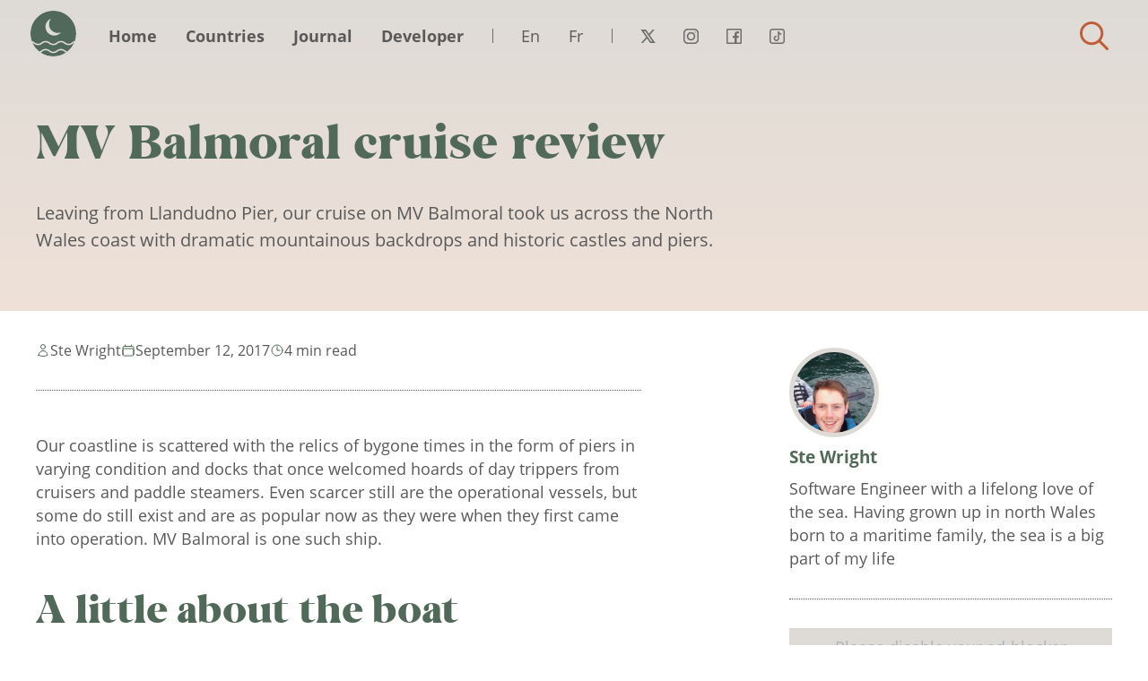

--- FILE ---
content_type: text/html; charset=UTF-8
request_url: https://tides.today/en/journal/mv-balmoral-cruise-review
body_size: 6540
content:
<!DOCTYPE html><html lang="en"><head><meta charset="UTF-8"><meta http-equiv="X-UA-Compatible" content="IE=edge,chrome=1"><meta name="viewport" content="width=device-width,initial-scale=1"><meta name="cookie-link-href" content="https://tides.today/en/privacy-policy"><meta name="cookie-link-text" content="Read policy"><meta name="cookie-gta-tag-code" content="GTM-M5S97M"><meta name="cookie-text" content="This site uses third-party cookies to personalise content and to analyse web traffic."><meta name="cookie-cta-accept" content="Accept"><meta name="cookie-cta-reject" content="Reject"><link rel="preload" as="style" href="/assets/tides-website-v2/css/page-style.css?v=37"><link rel="stylesheet" type="text/css" media="screen" href="/assets/tides-website-v2/css/page-style.css?v=37"><link rel="preload" href="/assets/tides-website-v2/font/OpenSans-Italic.woff2" as="font" type="font/woff2" crossorigin><link rel="preload" href="/assets/tides-website-v2/font/PalmSprings.woff2" as="font" type="font/woff2" crossorigin><link rel="preload" href="/assets/tides-website-v2/font/OpenSans-Bold.woff2" as="font" type="font/woff2" crossorigin><link rel="preload" href="/assets/tides-website-v2/font/OpenSans-Regular.woff2" as="font" type="font/woff2" crossorigin><link rel="canonical" href="https://tides.today/en/journal/mv-balmoral-cruise-review"/><meta property="og:title" content="MV Balmoral cruise review"/><meta name="twitter:title" content="MV Balmoral cruise review"><meta property="og:url" content="https://tides.today/en/journal/mv-balmoral-cruise-review"/><meta property="og:description" content="Leaving from Llandudno Pier, our cruise on MV Balmoral took us across  the North Wales coast with dramatic mountainous backdrops and historic  castles and piers."/><meta name="twitter:description" content="Leaving from Llandudno Pier, our cruise on MV Balmoral took us across  the North Wales coast with dramatic mountainous backdrops and historic  castles and piers."><meta property="og:image" content="https://tides.today/assets/tides-website-v2/img/opengraph.jpg"/><meta name="twitter:image" content="https://tides.today/assets/tides-website-v2/img/opengraph.jpg"/><meta property="og:type" content="website"/><meta name="twitter:card" content="summary_large_image"><meta name="twitter:site" content="@tidestoday"><meta name="twitter:creator" content="@ste_tweets"><title>MV Balmoral cruise review</title><meta name="description" content="Leaving from Llandudno Pier, our cruise on MV Balmoral took us across  the North Wales coast with dramatic mountainous backdrops and historic  castles and piers."><link rel="shortcut icon" href="/favicon.ico" type="image/x-icon"><link rel="icon" href="/favicon.ico" type="image/x-icon"></head><body><div class="page-wrapper"><div class="menu-container"><div class="menu-container-fluid"><div class="menu-row"><ul class="menu-items col-5 col-sm-8 col-md-9 col-lg-11 col-xl-10"><li class="site-logo"><a href="/en">Tides Today</a></li><li class="primary-items"><ul><li class="item-0"><a href='https://tides.today/en'>Home</a></li><li class="item-1"><a href='https://tides.today/en/🌍'>Countries</a></li><li class="item-2"><a href='https://tides.today/en/journal'>Journal</a></li><li class="item-3"><a href='https://tides.today/en/developer'>Developer</a></li><li class="language-container"><ul class="row"><li><a lang="en" href="/en">En</a></li><li><a lang="fr" href="/fr">Fr</a></li></ul></li><li class="social-container"><ul class="row"><li class="social social-twitter"><a href="https://twitter.com/tidesToday" target="_blank">Twitter</a></li><li class="social social-instagram"><a href="https://instagram.com/tidestoday" target="_blank">Instagram</a></li><li class="social social-facebook"><a href="https://www.facebook.com/gettidetimes" target="_blank">Facebook</a></li><li class="social social-tiktok"><a href="https://tiktok.com/@tidestoday" target="_blank">Tiktok</a></li></ul></li></ul></li></ul><ul class="secondary-menu-items col-7 col-sm-4 col-md-3 col-lg-1 col-xl-2 text-left"><li class="menu-controls-container"><a class="hook-menu-toggle" href="#menu" aria-label="Close"><span></span><span></span><span></span><span></span><span class="hidden">Menu</span></a></li><li class="search-container"><a class="hook-search-toggle search-toggle" href="#search">Find tides for a town/city</a></li></ul></div></div></div><div class="header-component lead-section"><div class="container"><div class="row text-left"><div class="col-10 offset-1 col-sm-12 offset-sm-0 col-lg-8"><h1>MV Balmoral cruise review</h1><p class="lead">Leaving from Llandudno Pier, our cruise on MV Balmoral took us across  the North Wales coast with dramatic mountainous backdrops and historic  castles and piers.</p></div></div></div></div><div class="page-container container"><div class="row"><div class="col-12 col-md-10 col-xl-7"><div class="content-details"><p class="author"><span class="icon icon-author"></span><span>Ste Wright</span></p><p><span class="icon icon-date"></span><span>
																September 12, 2017
															</span></p><p><span class="icon icon-readtime"></span><span>				
								4 min read
							</span></p></div></div></div><article class="row"><div class="col-12 col-md-10 col-xl-7 content"><p>Our coastline is scattered with the relics of bygone times in the  form of piers in varying condition and docks that once welcomed hoards  of day trippers from cruisers and paddle steamers. Even scarcer still  are the operational vessels, but some do still exist and are as popular  now as they were when they first came into operation. MV Balmoral is one  such ship.</p><h2>A little about the boat</h2><p>62m long and capable  of accommodating 800 passengers, the MV Balmoral was built (originally  with a 10 car deck to the rear) to transport passengers to and from the  Isle of Wight in 1949. Following this, she was unsuccessful as  a floating restaurant and was eventually brought back into operation  again, this time in the Bristol Channel.</p><p>In 2002, the original Newbury Diesel Company ‘Sirron’ engines were replace<a href="http://www.grmo.dk/en-uk/home">d by Grenaa Motorf</a>abrik  diesel engines, and in 2014 she was refit. Today, she has two bars, one  restaurant, a heated observation saloon and a gift shop.</p><h2>MV Balmoral cruise from Llandudno Pier</h2><p>Our  cruise started and ended from the recently refurbished landing stage on  Llandudno Pier. We were unfortunate in that choppy seas delayed our  boarding but the welcome was friendly and time was soon made up.</p><figure><picture><source srcset="https://tides.today/imageproxy/png/d652b41f-4c3d-48c0-aa04-fd5aa978f3aa_MV-Balmoral-llandudno-pier-route-1024x589.webp?auto=compress,format" type="image/webp"><source srcset="https://tides.today/imageproxy/png/d652b41f-4c3d-48c0-aa04-fd5aa978f3aa_MV-Balmoral-llandudno-pier-route-1024x589.png?auto=compress,format" type="image/png"><img class="img-fluid" alt="MV Balmoral Cruise Route" src="https://tides.today/imageproxy/png/d652b41f-4c3d-48c0-aa04-fd5aa978f3aa_MV-Balmoral-llandudno-pier-route-1024x589.png?auto=compress,format"></picture><figcaption>MV Balmoral Cruise Route</figcaption></figure><p>The cruise took us around the Great Orme headline, with running  commentary throughout. Following this, we proceeded to the Conwy  estuary, a beautiful view of medieval Conwy flanked by dramatic  mountains reaching to Penmaenmawr and beyond.</p><figure><picture><source srcset="https://tides.today/imageproxy/jpg/8547143e-122d-4e6d-b916-f52b61f55bc5_20170908_120506-1024x768.webp?auto=compress,format" type="image/webp"><source srcset="https://tides.today/imageproxy/jpg/8547143e-122d-4e6d-b916-f52b61f55bc5_20170908_120506-1024x768?auto=compress,format" type="image/jpeg"><img class="img-fluid" alt="The crowd wave off the MV Balmoral from Llandudno Pier" src="https://tides.today/imageproxy/jpg/8547143e-122d-4e6d-b916-f52b61f55bc5_20170908_120506-1024x768?auto=compress,format"></picture><figcaption>The crowd wave off the MV Balmoral from Llandudno Pier</figcaption></figure><p>Crossing across the gulf between Anglesey and Llandudno, the cruise  proceeded through the strait between Puffin Island and Pen Mon  lighthouse, the informative commentary running throughout. After looping  back on ourselves off the coast of Red Wharf Bay, we headed back across  the Pen Mon/Puffin Island strait once more.</p><figure><picture><source srcset="https://tides.today/imageproxy/jpg/871e927a-63bf-4248-aab6-4928940c755a_8-1024x797.webp?auto=compress,format" type="image/webp"><source srcset="https://tides.today/imageproxy/jpg/871e927a-63bf-4248-aab6-4928940c755a_8-1024x797?auto=compress,format" type="image/jpeg"><img class="img-fluid" alt="Passing Bangor’s Garth Pier in the Menai Strait" src="https://tides.today/imageproxy/jpg/871e927a-63bf-4248-aab6-4928940c755a_8-1024x797?auto=compress,format"></picture><figcaption>Passing Bangor’s Garth Pier in the Menai Strait</figcaption></figure><p>Proceeding up the Menai Strait, we were treated with beautiful, warm  sunshine as we proceeded to pass historic Beaumaris on the starboard  side and the university town of Bangor against a backdrop of the  Snowdonia range and Ogwen Valley on the port side.</p><figure><picture><source srcset="https://tides.today/imageproxy/jpg/0facd6ea-413f-428c-b21f-f31699e2780e_6-1024x778.webp?auto=compress,format" type="image/webp"><source srcset="https://tides.today/imageproxy/jpg/0facd6ea-413f-428c-b21f-f31699e2780e_6-1024x778?auto=compress,format" type="image/jpeg"><img class="img-fluid" alt="View up the Menai Strait towards Menai Bridge" src="https://tides.today/imageproxy/jpg/0facd6ea-413f-428c-b21f-f31699e2780e_6-1024x778?auto=compress,format"></picture><figcaption>View up the Menai Strait towards Menai Bridge</figcaption></figure><p>The Menai Strait narrowed as we approached one of the docking points,  St George’s Pier in Menai Bridge. After a short wait, we proceeded back  on ourselves and back to Llandudno Pier.</p><h2>The boat and staff</h2><p>We  found the cruise to be a comfortable experience throughout.  Understandably given her age, MV Balmoral isn’t as stable as some of the  modern cruisers, but at no point did we experience sea sickness or  discomfort, despite it being quite a choppy day. I’d go as far as saying  I was pleasantly surprised. The cruise went at considerable speed with  ease, and thanks to the modern engines, we noticed no noise or fumes  throughout the time we spent on deck.</p><figure><picture><source srcset="https://tides.today/imageproxy/jpg/3f9ad932-57bb-4848-997e-8f1789b392ba_20170908_122519-1-1024x768.webp?auto=compress,format" type="image/webp"><source srcset="https://tides.today/imageproxy/jpg/3f9ad932-57bb-4848-997e-8f1789b392ba_20170908_122519-1-1024x768?auto=compress,format" type="image/jpeg"><img class="img-fluid" alt="MV Balmoral Sun Deck" src="https://tides.today/imageproxy/jpg/3f9ad932-57bb-4848-997e-8f1789b392ba_20170908_122519-1-1024x768?auto=compress,format"></picture><figcaption>MV Balmoral Sun Deck</figcaption></figure><p>The staff were brilliant from the moment we boarded to the point at  which we disembarked. They truly couldn’t do enough to help us, and  everyone greeted us warmly and took genuine pride in their work.  The restaurant was quite well equipped and the selection was  surprisingly good. The food quality wasn’t exactly fine dining, but  given the working environment is at sea, they did well! The bar was well  stocked and provided a good selection of beer, cider and spirits. The  ship was impeccably clean throughout.</p><h2>Conclusion</h2><p>Although  the excursion attracted a lot of people of a certain age, its an  experience that can be enjoyed by all age groups and the boat more than  comfortably accommodates a few hundred passengers. MV Balmoral cuts  through the water at considerable speed, so I’d recommend taking a warm  hat, gloves and coat.</p><p>We paid around £27 a head which represented  excellent value for money. The trip makes an excellent day out doing  something unique and makes an ideal gift for a friend or loved one. For  further information and to book, visit<a href="https://www.whitefunnel.co.uk/"> MV Balmoral’s webs</a>ite.</p></div><div class="col-12 col-md-10 col-xl-4 offset-xl-1 margin-bottom supplement article-supplement"><div class="author-profile"><picture class="avatar"><source srcset="https://tides.today/imageproxy/jpg/Z-MykndAxsiBv54n_me.webp?auto=format,compress&amp;rect=0,0,800,800&amp;w=512&amp;h=512" type="image/webp"><source srcset="https://tides.today/imageproxy/jpg/Z-MykndAxsiBv54n_me?auto=format,compress&amp;rect=0,0,800,800&amp;w=512&amp;h=512" type="image/jpeg"><img class="img-fluid" alt="Ste Wright" src="https://tides.today/imageproxy/jpg/Z-MykndAxsiBv54n_me.webp?auto=format,compress&amp;rect=0,0,800,800&amp;w=512&amp;h=512"></picture><div class="author-name">Ste Wright</div><div class="author-intro">Software Engineer with a lifelong love of the sea. Having grown up in north Wales born to a maritime family, the sea is a big part of my life</div></div><div class="text-center dvrt-block"><ins class="adsbygoogle"
        style="display:block;"
        data-ad-client="ca-pub-3406574436034780"
        data-ad-slot="1998409274"
        data-ad-format="auto"
        data-full-width-responsive="true"></ins></div><script type="acc077b33d38530cc13388b1-text/javascript">
    (adsbygoogle = window.adsbygoogle || []).push({});
</script></div></article></div><div class="comments-section"><div class="comments-container container"><div class="row"><div class="col col-md-10 col-xl-7"><h2>Your thoughts and comments</h2><div id="disqus_thread"></div><script type="acc077b33d38530cc13388b1-text/javascript">
							var disqus_config = function () {
								this.page.url = 'https://tides.today/en/journal/mv-balmoral-cruise-review';
								this.page.identifier = 'dabc4f8bd1d69cfd5b2a75a902eec10a';
								};
								(function () { // DON'T EDIT BELOW THIS LINE
								var d = document,
								s = d.createElement('script');
								s.src = 'https://tides-today.disqus.com/embed.js';
								s.setAttribute('data-timestamp', + new Date());
								(d.head || d.body).appendChild(s);
								})();
						</script><noscript>Please enable JavaScript to view the
							<a href="https://disqus.com/?ref_noscript">comments powered by Disqus.</a></noscript></div><div class="col-12 col-md-10 col-xl-4 offset-xl-1 margin-bottom supplement"><div class="text-center dvrt-block"><ins class="adsbygoogle"
        style="display:block;"
        data-ad-client="ca-pub-3406574436034780"
        data-ad-slot="6436457700"
        data-ad-format="auto"
        data-full-width-responsive="true"></ins></div><script type="acc077b33d38530cc13388b1-text/javascript">
    (adsbygoogle = window.adsbygoogle || []).push({});
</script></div></div></div></div><script type="application/ld+json">
			{
				"@context": "https://schema.org",
				"@type": "BreadcrumbList",
				"itemListElement": [
				{
					"@type": "ListItem",
					"position": 1,
					"name": "en",
					"item": "https://tides.today/en"
				},
				{
					"@type": "ListItem",
					"position": 2,
					"name": "The Journal",
					"item": "https://tides.today/en/journal"
				},
				{
					"@type": "ListItem",
					"position": 3,
					"name": "MV Balmoral cruise review"
				}]
			}
		</script><script type="application/ld+json">
			{
				"@context": "https://schema.org",
				"@type": "Article",
				"mainEntityOfPage": {
					"@type": "WebPage",
					"@id": "https://tides.today/en/journal/mv-balmoral-cruise-review"
				},
				"headline": "MV Balmoral cruise review",
				"image": [
					""
				],
				"datePublished": "2017-09-12T00:00:00+00:00",
				"dateModified": "2017-09-12T00:00:00+00:00",
				"inLanguage": "en",
				"author": {
					"@type": "Person",
					"name": "Ste Wright",
					"image": "https://tides.today/imageproxy/jpg/Z-MykndAxsiBv54n_me?auto=format,compress&amp;rect=0,0,800,800&amp;w=512&amp;h=512",
					"description": "Software Engineer with a lifelong love of the sea. Having grown up in north Wales born to a maritime family, the sea is a big part of my life"
				},
					"publisher": {
					"@type": "Organization",
					"name": "Tides Today",
					"logo": {
						"@type": "ImageObject",
						"url": "https://tides.today/assets/tides-website-v2/img/logo.png"
					}
				}
			}
		</script><div class="footer-container container padding-top"><div class="row"><div class="col text-left"><ul class="list-inline"><li class="list-inline-item item-0"><a href='https://tides.today/en/contact'>Contact</a></li><li class="list-inline-item item-1"><a href='https://tides.today/en/terms-of-service'>Terms of Service</a></li><li class="list-inline-item item-2"><a href='https://tides.today/en/privacy-policy'>Privacy Policy</a></li><li class="list-inline-item item-3"><a href='https://tides.today/en/about'>About</a></li><li class="list-inline-item item-4"><a href='https://tides.today/en/developer'>Developer Resources</a></li><li class="list-inline-item item-5"><a href='https://status.tides.today/' target='_blank'>Service Status</a></li><li class="list-inline-item item-6"><a href='https://moonoji.com' target='_blank'>Moonoji</a></li></ul></div><div class="col-xs-12 col-sm-6 col-lg-3 text-left text-md-right"><small>Site Copyright &copy; 2026 <a href="https://www.stewright.me/">Stephen Wright.</a></small></div><div class="col-12"><p><small>
                    ⚠️You are fully responsible for your own safety when at sea or in a tidal location. The data on this website is not to be relied on whatsoever.                </small></p></div><div class="col-12 margin-bottom"></div></div></div></div><div class="search-wrapper hook-search"
        data-url="https://tides.today/en/search/term"
        data-url-nearby="https://tides.today/en/search/nearby"
        data-trans-distance="miles from"
        data-trans-locations="Tidal locations near to"
        data-trans-no-result="No results for"
        data-trans-map-results="Centre of the map"
        data-trans-no-nearby-result="There are no tidal locations near you"
        data-trans-error="Something went wrong. try again"
        data-trans-geo-permission-denied="User denied the request for Geolocation."
        data-trans-geo-position-unavailable="Location information is unavailable"
        data-trans-geo-timeout="The request to get user location timed out."
        data-trans-geo-unknown-eror="An unknown error occurred."><div class="container-fluid"><div class="row"><div class="col-xs-12 col-md-5 col-xl-4 search-tools-container"><div class="search-inner"><h2 class="h3">Search</h2><div class="search-field-container"><input type="search" maxlength="30" class="search-input hook-search-control" placeholder="Start Typing..."></div><div class="search-result-container hook-results text-left"></div></div></div><div class="d-none d-md-block col-md-7 col-xl-8 col-map" id="search-map"></div><div class="search-dismiss-container text-center text-md-right"><a class="hook-search-dismiss btn btn-warn" href="#close">Close</a></div></div></div></div><script defer type="acc077b33d38530cc13388b1-text/javascript" src="/assets/tides-website-v2/js/page.js?v=37"></script><a rel="me" class="d-none" href="https://mastodon.social/@tidestoday">Mastodon</a><span title="Back to top" class="back-to-top_cta">Back to top</span><script type="application/ld+json">
					{
            "@context": "https://schema.org",
            "@type": "Organization",
            "name": "Tides Today",
            "url": "https://tides.today",
            "sameAs": [
              "https://x.com/tidesToday",
              "https://www.instagram.com/tidestoday",
              "https://www.facebook.com/gettidetimes",
              "https://www.tiktok.com/@tidestoday"
            ],
            "logo": {
              "@type": "ImageObject",
              "url": "https://tides.today/assets/tides-website-v2/img/logo.png",
              "width": 500,
              "height": 500
            }
          }
				</script><script defer type="acc077b33d38530cc13388b1-text/javascript">
					setTimeout(function() {
						!function(f,b,e,v,n,t,s)
						{if(f.fbq)return;n=f.fbq=function(){n.callMethod?
						n.callMethod.apply(n,arguments):n.queue.push(arguments)};
						if(!f._fbq)f._fbq=n;n.push=n;n.loaded=!0;n.version='2.0';
						n.queue=[];t=b.createElement(e);t.async=!0;
						t.src=v;s=b.getElementsByTagName(e)[0];
						s.parentNode.insertBefore(t,s)}(window, document,'script',
						'https://connect.facebook.net/en_US/fbevents.js');
						fbq('init', '877708022773468');
						fbq('track', 'PageView');
					}, 3000);
				</script><noscript><img height="1" width="1" style="display:none" alt="fb-pixel"
							src="https://www.facebook.com/tr?id=877708022773468&ev=PageView&noscript=1"/></noscript><script type="acc077b33d38530cc13388b1-text/javascript">
					let getMetaValue = (key) => {
						return document.getElementsByName('cookie-' + key)[0].content;
					};

					let gtaTagCode = getMetaValue('gta-tag-code');

					const activateGtm = () => {
						if (typeof(gtaTagCode) !== "undefined" && gtaTagCode !== null) {
								var gtm = document.createElement('script');
								var gtmData = document.createElement('noscript');
										
								gtm.text = `(function(w,d,s,l,i){w[l]=w[l]||[];w[l].push({'gtm.start':
										new Date().getTime(),event:'gtm.js'});var f=d.getElementsByTagName(s)[0],
										j=d.createElement(s),dl=l!='dataLayer'?'&l='+l:'';j.async=true;j.src=
										'https://www.googletagmanager.com/gtm.js?id='+i+dl;f.parentNode.insertBefore(j,f);
										})(window,document,'script','dataLayer','${gtaTagCode}')`;

								gtmData.innerHTML = `<iframe src="https://www.googletagmanager.com/ns.html?id=${gtaTagCode}" height="0" width="0" style="display:none;visibility:hidden"></iframe>`

								document.head.appendChild(gtm);
								document.body.appendChild(gtmData);
						}
					}
					activateGtm();
				</script><script src="/cdn-cgi/scripts/7d0fa10a/cloudflare-static/rocket-loader.min.js" data-cf-settings="acc077b33d38530cc13388b1-|49" defer></script><script defer src="https://static.cloudflareinsights.com/beacon.min.js/vcd15cbe7772f49c399c6a5babf22c1241717689176015" integrity="sha512-ZpsOmlRQV6y907TI0dKBHq9Md29nnaEIPlkf84rnaERnq6zvWvPUqr2ft8M1aS28oN72PdrCzSjY4U6VaAw1EQ==" data-cf-beacon='{"version":"2024.11.0","token":"38580fa21bd24b20a1bf261c52d7f24f","r":1,"server_timing":{"name":{"cfCacheStatus":true,"cfEdge":true,"cfExtPri":true,"cfL4":true,"cfOrigin":true,"cfSpeedBrain":true},"location_startswith":null}}' crossorigin="anonymous"></script>
</body></html>

--- FILE ---
content_type: text/html; charset=utf-8
request_url: https://www.google.com/recaptcha/api2/aframe
body_size: 267
content:
<!DOCTYPE HTML><html><head><meta http-equiv="content-type" content="text/html; charset=UTF-8"></head><body><script nonce="P2RInkUrp63ImBWqxu0cog">/** Anti-fraud and anti-abuse applications only. See google.com/recaptcha */ try{var clients={'sodar':'https://pagead2.googlesyndication.com/pagead/sodar?'};window.addEventListener("message",function(a){try{if(a.source===window.parent){var b=JSON.parse(a.data);var c=clients[b['id']];if(c){var d=document.createElement('img');d.src=c+b['params']+'&rc='+(localStorage.getItem("rc::a")?sessionStorage.getItem("rc::b"):"");window.document.body.appendChild(d);sessionStorage.setItem("rc::e",parseInt(sessionStorage.getItem("rc::e")||0)+1);localStorage.setItem("rc::h",'1769146534632');}}}catch(b){}});window.parent.postMessage("_grecaptcha_ready", "*");}catch(b){}</script></body></html>

--- FILE ---
content_type: text/css
request_url: https://tides.today/assets/tides-website-v2/css/page-style.css?v=37
body_size: 20502
content:
:root{--blue: #007bff;--indigo: #6610f2;--purple: #6f42c1;--pink: #e83e8c;--red: #D15216;--orange: #fd7e14;--yellow: #ffc107;--green: #28a745;--teal: #20c997;--cyan: #17a2b8;--white: #fff;--gray: #6c757d;--gray-dark: #343a40;--primary: #516958;--secondary: #6c757d;--success: #28a745;--info: #17a2b8;--warning: #ffc107;--danger: #D15216;--light: #f8f9fa;--dark: #343a40;--breakpoint-xs: 0;--breakpoint-sm: 576px;--breakpoint-md: 768px;--breakpoint-lg: 992px;--breakpoint-xl: 1200px;--font-family-sans-serif: "Open Sans", "Segoe UI", "Helvetica Neue", Arial, "Noto Sans", sans-serif, "Apple Color Emoji", "Segoe UI Emoji", "Segoe UI Symbol", "Noto Color Emoji";--font-family-monospace: SFMono-Regular, Menlo, Monaco, Consolas, "Liberation Mono", "Courier New", monospace}*,*::before,*::after{box-sizing:border-box}html{font-family:sans-serif;line-height:1.15;-webkit-text-size-adjust:100%;-webkit-tap-highlight-color:rgba(0,0,0,0)}article,aside,figcaption,figure,footer,header,hgroup,main,nav,section{display:block}body{margin:0;font-family:"Open Sans","Segoe UI","Helvetica Neue",Arial,"Noto Sans",sans-serif,"Apple Color Emoji","Segoe UI Emoji","Segoe UI Symbol","Noto Color Emoji";font-size:1.1rem;font-weight:400;line-height:1.5;color:#212529;text-align:left;background-color:#fff}[tabindex="-1"]:focus:not(:focus-visible){outline:0 !important}hr{box-sizing:content-box;height:0;overflow:visible}h1,h2,h3,h4,h5,h6{margin-top:0;margin-bottom:.6rem}p{margin-top:0;margin-bottom:1.2rem}abbr[title],abbr[data-original-title]{text-decoration:underline;text-decoration:underline dotted;cursor:help;border-bottom:0;text-decoration-skip-ink:none}address{margin-bottom:1rem;font-style:normal;line-height:inherit}ol,ul,dl{margin-top:0;margin-bottom:1rem}ol ol,ul ul,ol ul,ul ol{margin-bottom:0}dt{font-weight:700}dd{margin-bottom:.5rem;margin-left:0}blockquote{margin:0 0 1rem}b,strong{font-weight:bolder}small{font-size:80%}sub,sup{position:relative;font-size:75%;line-height:0;vertical-align:baseline}sub{bottom:-.25em}sup{top:-.5em}a{color:#516958;text-decoration:none;background-color:transparent}a:hover{color:#303e34;text-decoration:underline}a:not([href]):not([class]){color:inherit;text-decoration:none}a:not([href]):not([class]):hover{color:inherit;text-decoration:none}pre,code,kbd,samp{font-family:SFMono-Regular,Menlo,Monaco,Consolas,"Liberation Mono","Courier New",monospace;font-size:1em}pre{margin-top:0;margin-bottom:1rem;overflow:auto;-ms-overflow-style:scrollbar}figure{margin:0 0 1rem}img{vertical-align:middle;border-style:none}svg{overflow:hidden;vertical-align:middle}table{border-collapse:collapse}caption{padding-top:.75rem;padding-bottom:.75rem;color:#6c757d;text-align:left;caption-side:bottom}th{text-align:inherit;text-align:-webkit-match-parent}label{display:inline-block;margin-bottom:.5rem}button{border-radius:0}button:focus:not(:focus-visible){outline:0}input,button,select,optgroup,textarea{margin:0;font-family:inherit;font-size:inherit;line-height:inherit}button,input{overflow:visible}button,select{text-transform:none}[role="button"]{cursor:pointer}select{word-wrap:normal}button,[type="button"],[type="reset"],[type="submit"]{-webkit-appearance:button}button:not(:disabled),[type="button"]:not(:disabled),[type="reset"]:not(:disabled),[type="submit"]:not(:disabled){cursor:pointer}button::-moz-focus-inner,[type="button"]::-moz-focus-inner,[type="reset"]::-moz-focus-inner,[type="submit"]::-moz-focus-inner{padding:0;border-style:none}input[type="radio"],input[type="checkbox"]{box-sizing:border-box;padding:0}textarea{overflow:auto;resize:vertical}fieldset{min-width:0;padding:0;margin:0;border:0}legend{display:block;width:100%;max-width:100%;padding:0;margin-bottom:.5rem;font-size:1.5rem;line-height:inherit;color:inherit;white-space:normal}progress{vertical-align:baseline}[type="number"]::-webkit-inner-spin-button,[type="number"]::-webkit-outer-spin-button{height:auto}[type="search"]{outline-offset:-2px;-webkit-appearance:none}[type="search"]::-webkit-search-decoration{-webkit-appearance:none}::-webkit-file-upload-button{font:inherit;-webkit-appearance:button}output{display:inline-block}summary{display:list-item;cursor:pointer}template{display:none}[hidden]{display:none !important}h1,h2,h3,h4,h5,h6,.h1,.h2,.h3,.h4,.h5,.h6{margin-bottom:.6rem;font-weight:500;line-height:1.2}h1,.h1{font-size:3.3rem}h2,.h2{font-size:2.75rem}h3,.h3{font-size:2.2rem}h4,.h4{font-size:1.1rem}h5,.h5{font-size:1.1rem}h6,.h6{font-size:1.1rem}.lead{font-size:1.375rem;font-weight:300}.display-1{font-size:6rem;font-weight:300;line-height:1.2}.display-2{font-size:5.5rem;font-weight:300;line-height:1.2}.display-3{font-size:4.5rem;font-weight:300;line-height:1.2}.display-4{font-size:3.5rem;font-weight:300;line-height:1.2}hr{margin-top:1.2rem;margin-bottom:1.2rem;border:0;border-top:1px solid rgba(0,0,0,0.1)}small,.small{font-size:80%;font-weight:400}mark,.mark{padding:.2em;background-color:#fcf8e3}.list-unstyled{padding-left:0;list-style:none}.list-inline{padding-left:0;list-style:none}.list-inline-item{display:inline-block}.list-inline-item:not(:last-child){margin-right:.5rem}.initialism{font-size:90%;text-transform:uppercase}.blockquote{margin-bottom:1.2rem;font-size:1.375rem}.blockquote-footer{display:block;font-size:80%;color:#6c757d}.blockquote-footer::before{content:"\2014\00A0"}.img-fluid{max-width:100%;height:auto}.img-thumbnail{padding:.25rem;background-color:#fff;border:1px solid #dee2e6;border-radius:.25rem;max-width:100%;height:auto}.figure{display:inline-block}.figure-img{margin-bottom:.6rem;line-height:1}.figure-caption{font-size:90%;color:#6c757d}.container,.container-fluid,.container-sm,.container-md,.container-lg,.container-xl{width:100%;padding-right:30px;padding-left:30px;margin-right:auto;margin-left:auto}@media (min-width: 576px){.container,.container-sm{max-width:540px}}@media (min-width: 768px){.container,.container-sm,.container-md{max-width:720px}}@media (min-width: 992px){.container,.container-sm,.container-md,.container-lg{max-width:960px}}@media (min-width: 1200px){.container,.container-sm,.container-md,.container-lg,.container-xl{max-width:1400px}}.row{display:flex;flex-wrap:wrap;margin-right:-30px;margin-left:-30px}.no-gutters{margin-right:0;margin-left:0}.no-gutters>.col,.no-gutters>[class*="col-"]{padding-right:0;padding-left:0}.col-1,.col-2,.col-3,.col-4,.col-5,.col-6,.col-7,.col-8,.col-9,.col-10,.col-11,.col-12,.col,.col-auto,.col-sm-1,.col-sm-2,.col-sm-3,.col-sm-4,.col-sm-5,.col-sm-6,.col-sm-7,.col-sm-8,.col-sm-9,.col-sm-10,.col-sm-11,.col-sm-12,.col-sm,.col-sm-auto,.col-md-1,.col-md-2,.col-md-3,.col-md-4,.col-md-5,.col-md-6,.col-md-7,.col-md-8,.col-md-9,.col-md-10,.col-md-11,.col-md-12,.col-md,.col-md-auto,.col-lg-1,.col-lg-2,.col-lg-3,.col-lg-4,.col-lg-5,.col-lg-6,.col-lg-7,.col-lg-8,.col-lg-9,.col-lg-10,.col-lg-11,.col-lg-12,.col-lg,.col-lg-auto,.col-xl-1,.col-xl-2,.col-xl-3,.col-xl-4,.col-xl-5,.col-xl-6,.col-xl-7,.col-xl-8,.col-xl-9,.col-xl-10,.col-xl-11,.col-xl-12,.col-xl,.col-xl-auto{position:relative;width:100%;padding-right:30px;padding-left:30px}.col{flex-basis:0;flex-grow:1;max-width:100%}.row-cols-1>*{flex:0 0 100%;max-width:100%}.row-cols-2>*{flex:0 0 50%;max-width:50%}.row-cols-3>*{flex:0 0 33.33333%;max-width:33.33333%}.row-cols-4>*{flex:0 0 25%;max-width:25%}.row-cols-5>*{flex:0 0 20%;max-width:20%}.row-cols-6>*{flex:0 0 16.66667%;max-width:16.66667%}.col-auto{flex:0 0 auto;width:auto;max-width:100%}.col-1{flex:0 0 8.33333%;max-width:8.33333%}.col-2{flex:0 0 16.66667%;max-width:16.66667%}.col-3{flex:0 0 25%;max-width:25%}.col-4{flex:0 0 33.33333%;max-width:33.33333%}.col-5{flex:0 0 41.66667%;max-width:41.66667%}.col-6{flex:0 0 50%;max-width:50%}.col-7{flex:0 0 58.33333%;max-width:58.33333%}.col-8{flex:0 0 66.66667%;max-width:66.66667%}.col-9{flex:0 0 75%;max-width:75%}.col-10{flex:0 0 83.33333%;max-width:83.33333%}.col-11{flex:0 0 91.66667%;max-width:91.66667%}.col-12{flex:0 0 100%;max-width:100%}.order-first{order:-1}.order-last{order:13}.order-0{order:0}.order-1{order:1}.order-2{order:2}.order-3{order:3}.order-4{order:4}.order-5{order:5}.order-6{order:6}.order-7{order:7}.order-8{order:8}.order-9{order:9}.order-10{order:10}.order-11{order:11}.order-12{order:12}.offset-1{margin-left:8.33333%}.offset-2{margin-left:16.66667%}.offset-3{margin-left:25%}.offset-4{margin-left:33.33333%}.offset-5{margin-left:41.66667%}.offset-6{margin-left:50%}.offset-7{margin-left:58.33333%}.offset-8{margin-left:66.66667%}.offset-9{margin-left:75%}.offset-10{margin-left:83.33333%}.offset-11{margin-left:91.66667%}@media (min-width: 576px){.col-sm{flex-basis:0;flex-grow:1;max-width:100%}.row-cols-sm-1>*{flex:0 0 100%;max-width:100%}.row-cols-sm-2>*{flex:0 0 50%;max-width:50%}.row-cols-sm-3>*{flex:0 0 33.33333%;max-width:33.33333%}.row-cols-sm-4>*{flex:0 0 25%;max-width:25%}.row-cols-sm-5>*{flex:0 0 20%;max-width:20%}.row-cols-sm-6>*{flex:0 0 16.66667%;max-width:16.66667%}.col-sm-auto{flex:0 0 auto;width:auto;max-width:100%}.col-sm-1{flex:0 0 8.33333%;max-width:8.33333%}.col-sm-2{flex:0 0 16.66667%;max-width:16.66667%}.col-sm-3{flex:0 0 25%;max-width:25%}.col-sm-4{flex:0 0 33.33333%;max-width:33.33333%}.col-sm-5{flex:0 0 41.66667%;max-width:41.66667%}.col-sm-6{flex:0 0 50%;max-width:50%}.col-sm-7{flex:0 0 58.33333%;max-width:58.33333%}.col-sm-8{flex:0 0 66.66667%;max-width:66.66667%}.col-sm-9{flex:0 0 75%;max-width:75%}.col-sm-10{flex:0 0 83.33333%;max-width:83.33333%}.col-sm-11{flex:0 0 91.66667%;max-width:91.66667%}.col-sm-12{flex:0 0 100%;max-width:100%}.order-sm-first{order:-1}.order-sm-last{order:13}.order-sm-0{order:0}.order-sm-1{order:1}.order-sm-2{order:2}.order-sm-3{order:3}.order-sm-4{order:4}.order-sm-5{order:5}.order-sm-6{order:6}.order-sm-7{order:7}.order-sm-8{order:8}.order-sm-9{order:9}.order-sm-10{order:10}.order-sm-11{order:11}.order-sm-12{order:12}.offset-sm-0{margin-left:0}.offset-sm-1{margin-left:8.33333%}.offset-sm-2{margin-left:16.66667%}.offset-sm-3{margin-left:25%}.offset-sm-4{margin-left:33.33333%}.offset-sm-5{margin-left:41.66667%}.offset-sm-6{margin-left:50%}.offset-sm-7{margin-left:58.33333%}.offset-sm-8{margin-left:66.66667%}.offset-sm-9{margin-left:75%}.offset-sm-10{margin-left:83.33333%}.offset-sm-11{margin-left:91.66667%}}@media (min-width: 768px){.col-md{flex-basis:0;flex-grow:1;max-width:100%}.row-cols-md-1>*{flex:0 0 100%;max-width:100%}.row-cols-md-2>*{flex:0 0 50%;max-width:50%}.row-cols-md-3>*{flex:0 0 33.33333%;max-width:33.33333%}.row-cols-md-4>*{flex:0 0 25%;max-width:25%}.row-cols-md-5>*{flex:0 0 20%;max-width:20%}.row-cols-md-6>*{flex:0 0 16.66667%;max-width:16.66667%}.col-md-auto{flex:0 0 auto;width:auto;max-width:100%}.col-md-1{flex:0 0 8.33333%;max-width:8.33333%}.col-md-2{flex:0 0 16.66667%;max-width:16.66667%}.col-md-3{flex:0 0 25%;max-width:25%}.col-md-4{flex:0 0 33.33333%;max-width:33.33333%}.col-md-5{flex:0 0 41.66667%;max-width:41.66667%}.col-md-6{flex:0 0 50%;max-width:50%}.col-md-7{flex:0 0 58.33333%;max-width:58.33333%}.col-md-8{flex:0 0 66.66667%;max-width:66.66667%}.col-md-9{flex:0 0 75%;max-width:75%}.col-md-10{flex:0 0 83.33333%;max-width:83.33333%}.col-md-11{flex:0 0 91.66667%;max-width:91.66667%}.col-md-12{flex:0 0 100%;max-width:100%}.order-md-first{order:-1}.order-md-last{order:13}.order-md-0{order:0}.order-md-1{order:1}.order-md-2{order:2}.order-md-3{order:3}.order-md-4{order:4}.order-md-5{order:5}.order-md-6{order:6}.order-md-7{order:7}.order-md-8{order:8}.order-md-9{order:9}.order-md-10{order:10}.order-md-11{order:11}.order-md-12{order:12}.offset-md-0{margin-left:0}.offset-md-1{margin-left:8.33333%}.offset-md-2{margin-left:16.66667%}.offset-md-3{margin-left:25%}.offset-md-4{margin-left:33.33333%}.offset-md-5{margin-left:41.66667%}.offset-md-6{margin-left:50%}.offset-md-7{margin-left:58.33333%}.offset-md-8{margin-left:66.66667%}.offset-md-9{margin-left:75%}.offset-md-10{margin-left:83.33333%}.offset-md-11{margin-left:91.66667%}}@media (min-width: 992px){.col-lg{flex-basis:0;flex-grow:1;max-width:100%}.row-cols-lg-1>*{flex:0 0 100%;max-width:100%}.row-cols-lg-2>*{flex:0 0 50%;max-width:50%}.row-cols-lg-3>*{flex:0 0 33.33333%;max-width:33.33333%}.row-cols-lg-4>*{flex:0 0 25%;max-width:25%}.row-cols-lg-5>*{flex:0 0 20%;max-width:20%}.row-cols-lg-6>*{flex:0 0 16.66667%;max-width:16.66667%}.col-lg-auto{flex:0 0 auto;width:auto;max-width:100%}.col-lg-1{flex:0 0 8.33333%;max-width:8.33333%}.col-lg-2{flex:0 0 16.66667%;max-width:16.66667%}.col-lg-3{flex:0 0 25%;max-width:25%}.col-lg-4{flex:0 0 33.33333%;max-width:33.33333%}.col-lg-5{flex:0 0 41.66667%;max-width:41.66667%}.col-lg-6{flex:0 0 50%;max-width:50%}.col-lg-7{flex:0 0 58.33333%;max-width:58.33333%}.col-lg-8{flex:0 0 66.66667%;max-width:66.66667%}.col-lg-9{flex:0 0 75%;max-width:75%}.col-lg-10{flex:0 0 83.33333%;max-width:83.33333%}.col-lg-11{flex:0 0 91.66667%;max-width:91.66667%}.col-lg-12{flex:0 0 100%;max-width:100%}.order-lg-first{order:-1}.order-lg-last{order:13}.order-lg-0{order:0}.order-lg-1{order:1}.order-lg-2{order:2}.order-lg-3{order:3}.order-lg-4{order:4}.order-lg-5{order:5}.order-lg-6{order:6}.order-lg-7{order:7}.order-lg-8{order:8}.order-lg-9{order:9}.order-lg-10{order:10}.order-lg-11{order:11}.order-lg-12{order:12}.offset-lg-0{margin-left:0}.offset-lg-1{margin-left:8.33333%}.offset-lg-2{margin-left:16.66667%}.offset-lg-3{margin-left:25%}.offset-lg-4{margin-left:33.33333%}.offset-lg-5{margin-left:41.66667%}.offset-lg-6{margin-left:50%}.offset-lg-7{margin-left:58.33333%}.offset-lg-8{margin-left:66.66667%}.offset-lg-9{margin-left:75%}.offset-lg-10{margin-left:83.33333%}.offset-lg-11{margin-left:91.66667%}}@media (min-width: 1200px){.col-xl{flex-basis:0;flex-grow:1;max-width:100%}.row-cols-xl-1>*{flex:0 0 100%;max-width:100%}.row-cols-xl-2>*{flex:0 0 50%;max-width:50%}.row-cols-xl-3>*{flex:0 0 33.33333%;max-width:33.33333%}.row-cols-xl-4>*{flex:0 0 25%;max-width:25%}.row-cols-xl-5>*{flex:0 0 20%;max-width:20%}.row-cols-xl-6>*{flex:0 0 16.66667%;max-width:16.66667%}.col-xl-auto{flex:0 0 auto;width:auto;max-width:100%}.col-xl-1{flex:0 0 8.33333%;max-width:8.33333%}.col-xl-2{flex:0 0 16.66667%;max-width:16.66667%}.col-xl-3{flex:0 0 25%;max-width:25%}.col-xl-4{flex:0 0 33.33333%;max-width:33.33333%}.col-xl-5{flex:0 0 41.66667%;max-width:41.66667%}.col-xl-6{flex:0 0 50%;max-width:50%}.col-xl-7{flex:0 0 58.33333%;max-width:58.33333%}.col-xl-8{flex:0 0 66.66667%;max-width:66.66667%}.col-xl-9{flex:0 0 75%;max-width:75%}.col-xl-10{flex:0 0 83.33333%;max-width:83.33333%}.col-xl-11{flex:0 0 91.66667%;max-width:91.66667%}.col-xl-12{flex:0 0 100%;max-width:100%}.order-xl-first{order:-1}.order-xl-last{order:13}.order-xl-0{order:0}.order-xl-1{order:1}.order-xl-2{order:2}.order-xl-3{order:3}.order-xl-4{order:4}.order-xl-5{order:5}.order-xl-6{order:6}.order-xl-7{order:7}.order-xl-8{order:8}.order-xl-9{order:9}.order-xl-10{order:10}.order-xl-11{order:11}.order-xl-12{order:12}.offset-xl-0{margin-left:0}.offset-xl-1{margin-left:8.33333%}.offset-xl-2{margin-left:16.66667%}.offset-xl-3{margin-left:25%}.offset-xl-4{margin-left:33.33333%}.offset-xl-5{margin-left:41.66667%}.offset-xl-6{margin-left:50%}.offset-xl-7{margin-left:58.33333%}.offset-xl-8{margin-left:66.66667%}.offset-xl-9{margin-left:75%}.offset-xl-10{margin-left:83.33333%}.offset-xl-11{margin-left:91.66667%}}.align-baseline{vertical-align:baseline !important}.align-top{vertical-align:top !important}.align-middle{vertical-align:middle !important}.align-bottom{vertical-align:bottom !important}.align-text-bottom{vertical-align:text-bottom !important}.align-text-top{vertical-align:text-top !important}.bg-primary{background-color:#516958 !important}a.bg-primary:hover,a.bg-primary:focus,button.bg-primary:hover,button.bg-primary:focus{background-color:#3b4c40 !important}.bg-secondary{background-color:#6c757d !important}a.bg-secondary:hover,a.bg-secondary:focus,button.bg-secondary:hover,button.bg-secondary:focus{background-color:#545b62 !important}.bg-success{background-color:#28a745 !important}a.bg-success:hover,a.bg-success:focus,button.bg-success:hover,button.bg-success:focus{background-color:#1e7e34 !important}.bg-info{background-color:#17a2b8 !important}a.bg-info:hover,a.bg-info:focus,button.bg-info:hover,button.bg-info:focus{background-color:#117a8b !important}.bg-warning{background-color:#ffc107 !important}a.bg-warning:hover,a.bg-warning:focus,button.bg-warning:hover,button.bg-warning:focus{background-color:#d39e00 !important}.bg-danger{background-color:#D15216 !important}a.bg-danger:hover,a.bg-danger:focus,button.bg-danger:hover,button.bg-danger:focus{background-color:#a34011 !important}.bg-light{background-color:#f8f9fa !important}a.bg-light:hover,a.bg-light:focus,button.bg-light:hover,button.bg-light:focus{background-color:#dae0e5 !important}.bg-dark{background-color:#343a40 !important}a.bg-dark:hover,a.bg-dark:focus,button.bg-dark:hover,button.bg-dark:focus{background-color:#1d2124 !important}.bg-white{background-color:#fff !important}.bg-transparent{background-color:transparent !important}.border{border:1px solid #dee2e6 !important}.border-top{border-top:1px solid #dee2e6 !important}.border-right{border-right:1px solid #dee2e6 !important}.border-bottom{border-bottom:1px solid #dee2e6 !important}.border-left{border-left:1px solid #dee2e6 !important}.border-0{border:0 !important}.border-top-0{border-top:0 !important}.border-right-0{border-right:0 !important}.border-bottom-0{border-bottom:0 !important}.border-left-0{border-left:0 !important}.border-primary{border-color:#516958 !important}.border-secondary{border-color:#6c757d !important}.border-success{border-color:#28a745 !important}.border-info{border-color:#17a2b8 !important}.border-warning{border-color:#ffc107 !important}.border-danger{border-color:#D15216 !important}.border-light{border-color:#f8f9fa !important}.border-dark{border-color:#343a40 !important}.border-white{border-color:#fff !important}.rounded-sm{border-radius:.2rem !important}.rounded{border-radius:.25rem !important}.rounded-top{border-top-left-radius:.25rem !important;border-top-right-radius:.25rem !important}.rounded-right{border-top-right-radius:.25rem !important;border-bottom-right-radius:.25rem !important}.rounded-bottom{border-bottom-right-radius:.25rem !important;border-bottom-left-radius:.25rem !important}.rounded-left{border-top-left-radius:.25rem !important;border-bottom-left-radius:.25rem !important}.rounded-lg{border-radius:.3rem !important}.rounded-circle{border-radius:50% !important}.rounded-pill{border-radius:50rem !important}.rounded-0{border-radius:0 !important}.clearfix::after{display:block;clear:both;content:""}.d-none{display:none !important}.d-inline{display:inline !important}.d-inline-block{display:inline-block !important}.d-block{display:block !important}.d-table{display:table !important}.d-table-row{display:table-row !important}.d-table-cell{display:table-cell !important}.d-flex{display:flex !important}.d-inline-flex{display:inline-flex !important}@media (min-width: 576px){.d-sm-none{display:none !important}.d-sm-inline{display:inline !important}.d-sm-inline-block{display:inline-block !important}.d-sm-block{display:block !important}.d-sm-table{display:table !important}.d-sm-table-row{display:table-row !important}.d-sm-table-cell{display:table-cell !important}.d-sm-flex{display:flex !important}.d-sm-inline-flex{display:inline-flex !important}}@media (min-width: 768px){.d-md-none{display:none !important}.d-md-inline{display:inline !important}.d-md-inline-block{display:inline-block !important}.d-md-block{display:block !important}.d-md-table{display:table !important}.d-md-table-row{display:table-row !important}.d-md-table-cell{display:table-cell !important}.d-md-flex{display:flex !important}.d-md-inline-flex{display:inline-flex !important}}@media (min-width: 992px){.d-lg-none{display:none !important}.d-lg-inline{display:inline !important}.d-lg-inline-block{display:inline-block !important}.d-lg-block{display:block !important}.d-lg-table{display:table !important}.d-lg-table-row{display:table-row !important}.d-lg-table-cell{display:table-cell !important}.d-lg-flex{display:flex !important}.d-lg-inline-flex{display:inline-flex !important}}@media (min-width: 1200px){.d-xl-none{display:none !important}.d-xl-inline{display:inline !important}.d-xl-inline-block{display:inline-block !important}.d-xl-block{display:block !important}.d-xl-table{display:table !important}.d-xl-table-row{display:table-row !important}.d-xl-table-cell{display:table-cell !important}.d-xl-flex{display:flex !important}.d-xl-inline-flex{display:inline-flex !important}}@media print{.d-print-none{display:none !important}.d-print-inline{display:inline !important}.d-print-inline-block{display:inline-block !important}.d-print-block{display:block !important}.d-print-table{display:table !important}.d-print-table-row{display:table-row !important}.d-print-table-cell{display:table-cell !important}.d-print-flex{display:flex !important}.d-print-inline-flex{display:inline-flex !important}}.embed-responsive{position:relative;display:block;width:100%;padding:0;overflow:hidden}.embed-responsive::before{display:block;content:""}.embed-responsive .embed-responsive-item,.embed-responsive iframe,.embed-responsive embed,.embed-responsive object,.embed-responsive video{position:absolute;top:0;bottom:0;left:0;width:100%;height:100%;border:0}.embed-responsive-21by9::before{padding-top:42.85714%}.embed-responsive-16by9::before{padding-top:56.25%}.embed-responsive-4by3::before{padding-top:75%}.embed-responsive-1by1::before{padding-top:100%}.flex-row{flex-direction:row !important}.flex-column{flex-direction:column !important}.flex-row-reverse{flex-direction:row-reverse !important}.flex-column-reverse{flex-direction:column-reverse !important}.flex-wrap{flex-wrap:wrap !important}.flex-nowrap{flex-wrap:nowrap !important}.flex-wrap-reverse{flex-wrap:wrap-reverse !important}.flex-fill{flex:1 1 auto !important}.flex-grow-0{flex-grow:0 !important}.flex-grow-1{flex-grow:1 !important}.flex-shrink-0{flex-shrink:0 !important}.flex-shrink-1{flex-shrink:1 !important}.justify-content-start{justify-content:flex-start !important}.justify-content-end{justify-content:flex-end !important}.justify-content-center{justify-content:center !important}.justify-content-between{justify-content:space-between !important}.justify-content-around{justify-content:space-around !important}.align-items-start{align-items:flex-start !important}.align-items-end{align-items:flex-end !important}.align-items-center{align-items:center !important}.align-items-baseline{align-items:baseline !important}.align-items-stretch{align-items:stretch !important}.align-content-start{align-content:flex-start !important}.align-content-end{align-content:flex-end !important}.align-content-center{align-content:center !important}.align-content-between{align-content:space-between !important}.align-content-around{align-content:space-around !important}.align-content-stretch{align-content:stretch !important}.align-self-auto{align-self:auto !important}.align-self-start{align-self:flex-start !important}.align-self-end{align-self:flex-end !important}.align-self-center{align-self:center !important}.align-self-baseline{align-self:baseline !important}.align-self-stretch{align-self:stretch !important}@media (min-width: 576px){.flex-sm-row{flex-direction:row !important}.flex-sm-column{flex-direction:column !important}.flex-sm-row-reverse{flex-direction:row-reverse !important}.flex-sm-column-reverse{flex-direction:column-reverse !important}.flex-sm-wrap{flex-wrap:wrap !important}.flex-sm-nowrap{flex-wrap:nowrap !important}.flex-sm-wrap-reverse{flex-wrap:wrap-reverse !important}.flex-sm-fill{flex:1 1 auto !important}.flex-sm-grow-0{flex-grow:0 !important}.flex-sm-grow-1{flex-grow:1 !important}.flex-sm-shrink-0{flex-shrink:0 !important}.flex-sm-shrink-1{flex-shrink:1 !important}.justify-content-sm-start{justify-content:flex-start !important}.justify-content-sm-end{justify-content:flex-end !important}.justify-content-sm-center{justify-content:center !important}.justify-content-sm-between{justify-content:space-between !important}.justify-content-sm-around{justify-content:space-around !important}.align-items-sm-start{align-items:flex-start !important}.align-items-sm-end{align-items:flex-end !important}.align-items-sm-center{align-items:center !important}.align-items-sm-baseline{align-items:baseline !important}.align-items-sm-stretch{align-items:stretch !important}.align-content-sm-start{align-content:flex-start !important}.align-content-sm-end{align-content:flex-end !important}.align-content-sm-center{align-content:center !important}.align-content-sm-between{align-content:space-between !important}.align-content-sm-around{align-content:space-around !important}.align-content-sm-stretch{align-content:stretch !important}.align-self-sm-auto{align-self:auto !important}.align-self-sm-start{align-self:flex-start !important}.align-self-sm-end{align-self:flex-end !important}.align-self-sm-center{align-self:center !important}.align-self-sm-baseline{align-self:baseline !important}.align-self-sm-stretch{align-self:stretch !important}}@media (min-width: 768px){.flex-md-row{flex-direction:row !important}.flex-md-column{flex-direction:column !important}.flex-md-row-reverse{flex-direction:row-reverse !important}.flex-md-column-reverse{flex-direction:column-reverse !important}.flex-md-wrap{flex-wrap:wrap !important}.flex-md-nowrap{flex-wrap:nowrap !important}.flex-md-wrap-reverse{flex-wrap:wrap-reverse !important}.flex-md-fill{flex:1 1 auto !important}.flex-md-grow-0{flex-grow:0 !important}.flex-md-grow-1{flex-grow:1 !important}.flex-md-shrink-0{flex-shrink:0 !important}.flex-md-shrink-1{flex-shrink:1 !important}.justify-content-md-start{justify-content:flex-start !important}.justify-content-md-end{justify-content:flex-end !important}.justify-content-md-center{justify-content:center !important}.justify-content-md-between{justify-content:space-between !important}.justify-content-md-around{justify-content:space-around !important}.align-items-md-start{align-items:flex-start !important}.align-items-md-end{align-items:flex-end !important}.align-items-md-center{align-items:center !important}.align-items-md-baseline{align-items:baseline !important}.align-items-md-stretch{align-items:stretch !important}.align-content-md-start{align-content:flex-start !important}.align-content-md-end{align-content:flex-end !important}.align-content-md-center{align-content:center !important}.align-content-md-between{align-content:space-between !important}.align-content-md-around{align-content:space-around !important}.align-content-md-stretch{align-content:stretch !important}.align-self-md-auto{align-self:auto !important}.align-self-md-start{align-self:flex-start !important}.align-self-md-end{align-self:flex-end !important}.align-self-md-center{align-self:center !important}.align-self-md-baseline{align-self:baseline !important}.align-self-md-stretch{align-self:stretch !important}}@media (min-width: 992px){.flex-lg-row{flex-direction:row !important}.flex-lg-column{flex-direction:column !important}.flex-lg-row-reverse{flex-direction:row-reverse !important}.flex-lg-column-reverse{flex-direction:column-reverse !important}.flex-lg-wrap{flex-wrap:wrap !important}.flex-lg-nowrap{flex-wrap:nowrap !important}.flex-lg-wrap-reverse{flex-wrap:wrap-reverse !important}.flex-lg-fill{flex:1 1 auto !important}.flex-lg-grow-0{flex-grow:0 !important}.flex-lg-grow-1{flex-grow:1 !important}.flex-lg-shrink-0{flex-shrink:0 !important}.flex-lg-shrink-1{flex-shrink:1 !important}.justify-content-lg-start{justify-content:flex-start !important}.justify-content-lg-end{justify-content:flex-end !important}.justify-content-lg-center{justify-content:center !important}.justify-content-lg-between{justify-content:space-between !important}.justify-content-lg-around{justify-content:space-around !important}.align-items-lg-start{align-items:flex-start !important}.align-items-lg-end{align-items:flex-end !important}.align-items-lg-center{align-items:center !important}.align-items-lg-baseline{align-items:baseline !important}.align-items-lg-stretch{align-items:stretch !important}.align-content-lg-start{align-content:flex-start !important}.align-content-lg-end{align-content:flex-end !important}.align-content-lg-center{align-content:center !important}.align-content-lg-between{align-content:space-between !important}.align-content-lg-around{align-content:space-around !important}.align-content-lg-stretch{align-content:stretch !important}.align-self-lg-auto{align-self:auto !important}.align-self-lg-start{align-self:flex-start !important}.align-self-lg-end{align-self:flex-end !important}.align-self-lg-center{align-self:center !important}.align-self-lg-baseline{align-self:baseline !important}.align-self-lg-stretch{align-self:stretch !important}}@media (min-width: 1200px){.flex-xl-row{flex-direction:row !important}.flex-xl-column{flex-direction:column !important}.flex-xl-row-reverse{flex-direction:row-reverse !important}.flex-xl-column-reverse{flex-direction:column-reverse !important}.flex-xl-wrap{flex-wrap:wrap !important}.flex-xl-nowrap{flex-wrap:nowrap !important}.flex-xl-wrap-reverse{flex-wrap:wrap-reverse !important}.flex-xl-fill{flex:1 1 auto !important}.flex-xl-grow-0{flex-grow:0 !important}.flex-xl-grow-1{flex-grow:1 !important}.flex-xl-shrink-0{flex-shrink:0 !important}.flex-xl-shrink-1{flex-shrink:1 !important}.justify-content-xl-start{justify-content:flex-start !important}.justify-content-xl-end{justify-content:flex-end !important}.justify-content-xl-center{justify-content:center !important}.justify-content-xl-between{justify-content:space-between !important}.justify-content-xl-around{justify-content:space-around !important}.align-items-xl-start{align-items:flex-start !important}.align-items-xl-end{align-items:flex-end !important}.align-items-xl-center{align-items:center !important}.align-items-xl-baseline{align-items:baseline !important}.align-items-xl-stretch{align-items:stretch !important}.align-content-xl-start{align-content:flex-start !important}.align-content-xl-end{align-content:flex-end !important}.align-content-xl-center{align-content:center !important}.align-content-xl-between{align-content:space-between !important}.align-content-xl-around{align-content:space-around !important}.align-content-xl-stretch{align-content:stretch !important}.align-self-xl-auto{align-self:auto !important}.align-self-xl-start{align-self:flex-start !important}.align-self-xl-end{align-self:flex-end !important}.align-self-xl-center{align-self:center !important}.align-self-xl-baseline{align-self:baseline !important}.align-self-xl-stretch{align-self:stretch !important}}.float-left{float:left !important}.float-right{float:right !important}.float-none{float:none !important}@media (min-width: 576px){.float-sm-left{float:left !important}.float-sm-right{float:right !important}.float-sm-none{float:none !important}}@media (min-width: 768px){.float-md-left{float:left !important}.float-md-right{float:right !important}.float-md-none{float:none !important}}@media (min-width: 992px){.float-lg-left{float:left !important}.float-lg-right{float:right !important}.float-lg-none{float:none !important}}@media (min-width: 1200px){.float-xl-left{float:left !important}.float-xl-right{float:right !important}.float-xl-none{float:none !important}}.user-select-all{user-select:all !important}.user-select-auto{user-select:auto !important}.user-select-none{user-select:none !important}.overflow-auto{overflow:auto !important}.overflow-hidden{overflow:hidden !important}.position-static{position:static !important}.position-relative{position:relative !important}.position-absolute{position:absolute !important}.position-fixed{position:fixed !important}.position-sticky{position:sticky !important}.fixed-top{position:fixed;top:0;right:0;left:0;z-index:1030}.fixed-bottom{position:fixed;right:0;bottom:0;left:0;z-index:1030}@supports (position: sticky){.sticky-top{position:sticky;top:0;z-index:1020}}.sr-only{position:absolute;width:1px;height:1px;padding:0;margin:-1px;overflow:hidden;clip:rect(0, 0, 0, 0);white-space:nowrap;border:0}.sr-only-focusable:active,.sr-only-focusable:focus{position:static;width:auto;height:auto;overflow:visible;clip:auto;white-space:normal}.shadow-sm{box-shadow:0 0.125rem 0.25rem rgba(0,0,0,0.075) !important}.shadow{box-shadow:0 0.5rem 1rem rgba(0,0,0,0.15) !important}.shadow-lg{box-shadow:0 1rem 3rem rgba(0,0,0,0.175) !important}.shadow-none{box-shadow:none !important}.w-25{width:25% !important}.w-50{width:50% !important}.w-75{width:75% !important}.w-100{width:100% !important}.w-auto{width:auto !important}.h-25{height:25% !important}.h-50{height:50% !important}.h-75{height:75% !important}.h-100{height:100% !important}.h-auto{height:auto !important}.mw-100{max-width:100% !important}.mh-100{max-height:100% !important}.min-vw-100{min-width:100vw !important}.min-vh-100{min-height:100vh !important}.vw-100{width:100vw !important}.vh-100{height:100vh !important}.m-0{margin:0 !important}.mt-0,.my-0{margin-top:0 !important}.mr-0,.mx-0{margin-right:0 !important}.mb-0,.my-0{margin-bottom:0 !important}.ml-0,.mx-0{margin-left:0 !important}.m-1{margin:.3rem !important}.mt-1,.my-1{margin-top:.3rem !important}.mr-1,.mx-1{margin-right:.3rem !important}.mb-1,.my-1{margin-bottom:.3rem !important}.ml-1,.mx-1{margin-left:.3rem !important}.m-2{margin:.6rem !important}.mt-2,.my-2{margin-top:.6rem !important}.mr-2,.mx-2{margin-right:.6rem !important}.mb-2,.my-2{margin-bottom:.6rem !important}.ml-2,.mx-2{margin-left:.6rem !important}.m-3{margin:1.2rem !important}.mt-3,.my-3{margin-top:1.2rem !important}.mr-3,.mx-3{margin-right:1.2rem !important}.mb-3,.my-3{margin-bottom:1.2rem !important}.ml-3,.mx-3{margin-left:1.2rem !important}.m-4{margin:1.8rem !important}.mt-4,.my-4{margin-top:1.8rem !important}.mr-4,.mx-4{margin-right:1.8rem !important}.mb-4,.my-4{margin-bottom:1.8rem !important}.ml-4,.mx-4{margin-left:1.8rem !important}.m-5{margin:3.6rem !important}.mt-5,.my-5{margin-top:3.6rem !important}.mr-5,.mx-5{margin-right:3.6rem !important}.mb-5,.my-5{margin-bottom:3.6rem !important}.ml-5,.mx-5{margin-left:3.6rem !important}.p-0{padding:0 !important}.pt-0,.py-0{padding-top:0 !important}.pr-0,.px-0{padding-right:0 !important}.pb-0,.py-0{padding-bottom:0 !important}.pl-0,.px-0{padding-left:0 !important}.p-1{padding:.3rem !important}.pt-1,.py-1{padding-top:.3rem !important}.pr-1,.px-1{padding-right:.3rem !important}.pb-1,.py-1{padding-bottom:.3rem !important}.pl-1,.px-1{padding-left:.3rem !important}.p-2{padding:.6rem !important}.pt-2,.py-2{padding-top:.6rem !important}.pr-2,.px-2{padding-right:.6rem !important}.pb-2,.py-2{padding-bottom:.6rem !important}.pl-2,.px-2{padding-left:.6rem !important}.p-3{padding:1.2rem !important}.pt-3,.py-3{padding-top:1.2rem !important}.pr-3,.px-3{padding-right:1.2rem !important}.pb-3,.py-3{padding-bottom:1.2rem !important}.pl-3,.px-3{padding-left:1.2rem !important}.p-4{padding:1.8rem !important}.pt-4,.py-4{padding-top:1.8rem !important}.pr-4,.px-4{padding-right:1.8rem !important}.pb-4,.py-4{padding-bottom:1.8rem !important}.pl-4,.px-4{padding-left:1.8rem !important}.p-5{padding:3.6rem !important}.pt-5,.py-5{padding-top:3.6rem !important}.pr-5,.px-5{padding-right:3.6rem !important}.pb-5,.py-5{padding-bottom:3.6rem !important}.pl-5,.px-5{padding-left:3.6rem !important}.m-n1{margin:-.3rem !important}.mt-n1,.my-n1{margin-top:-.3rem !important}.mr-n1,.mx-n1{margin-right:-.3rem !important}.mb-n1,.my-n1{margin-bottom:-.3rem !important}.ml-n1,.mx-n1{margin-left:-.3rem !important}.m-n2{margin:-.6rem !important}.mt-n2,.my-n2{margin-top:-.6rem !important}.mr-n2,.mx-n2{margin-right:-.6rem !important}.mb-n2,.my-n2{margin-bottom:-.6rem !important}.ml-n2,.mx-n2{margin-left:-.6rem !important}.m-n3{margin:-1.2rem !important}.mt-n3,.my-n3{margin-top:-1.2rem !important}.mr-n3,.mx-n3{margin-right:-1.2rem !important}.mb-n3,.my-n3{margin-bottom:-1.2rem !important}.ml-n3,.mx-n3{margin-left:-1.2rem !important}.m-n4{margin:-1.8rem !important}.mt-n4,.my-n4{margin-top:-1.8rem !important}.mr-n4,.mx-n4{margin-right:-1.8rem !important}.mb-n4,.my-n4{margin-bottom:-1.8rem !important}.ml-n4,.mx-n4{margin-left:-1.8rem !important}.m-n5{margin:-3.6rem !important}.mt-n5,.my-n5{margin-top:-3.6rem !important}.mr-n5,.mx-n5{margin-right:-3.6rem !important}.mb-n5,.my-n5{margin-bottom:-3.6rem !important}.ml-n5,.mx-n5{margin-left:-3.6rem !important}.m-auto{margin:auto !important}.mt-auto,.my-auto{margin-top:auto !important}.mr-auto,.mx-auto{margin-right:auto !important}.mb-auto,.my-auto{margin-bottom:auto !important}.ml-auto,.mx-auto{margin-left:auto !important}@media (min-width: 576px){.m-sm-0{margin:0 !important}.mt-sm-0,.my-sm-0{margin-top:0 !important}.mr-sm-0,.mx-sm-0{margin-right:0 !important}.mb-sm-0,.my-sm-0{margin-bottom:0 !important}.ml-sm-0,.mx-sm-0{margin-left:0 !important}.m-sm-1{margin:.3rem !important}.mt-sm-1,.my-sm-1{margin-top:.3rem !important}.mr-sm-1,.mx-sm-1{margin-right:.3rem !important}.mb-sm-1,.my-sm-1{margin-bottom:.3rem !important}.ml-sm-1,.mx-sm-1{margin-left:.3rem !important}.m-sm-2{margin:.6rem !important}.mt-sm-2,.my-sm-2{margin-top:.6rem !important}.mr-sm-2,.mx-sm-2{margin-right:.6rem !important}.mb-sm-2,.my-sm-2{margin-bottom:.6rem !important}.ml-sm-2,.mx-sm-2{margin-left:.6rem !important}.m-sm-3{margin:1.2rem !important}.mt-sm-3,.my-sm-3{margin-top:1.2rem !important}.mr-sm-3,.mx-sm-3{margin-right:1.2rem !important}.mb-sm-3,.my-sm-3{margin-bottom:1.2rem !important}.ml-sm-3,.mx-sm-3{margin-left:1.2rem !important}.m-sm-4{margin:1.8rem !important}.mt-sm-4,.my-sm-4{margin-top:1.8rem !important}.mr-sm-4,.mx-sm-4{margin-right:1.8rem !important}.mb-sm-4,.my-sm-4{margin-bottom:1.8rem !important}.ml-sm-4,.mx-sm-4{margin-left:1.8rem !important}.m-sm-5{margin:3.6rem !important}.mt-sm-5,.my-sm-5{margin-top:3.6rem !important}.mr-sm-5,.mx-sm-5{margin-right:3.6rem !important}.mb-sm-5,.my-sm-5{margin-bottom:3.6rem !important}.ml-sm-5,.mx-sm-5{margin-left:3.6rem !important}.p-sm-0{padding:0 !important}.pt-sm-0,.py-sm-0{padding-top:0 !important}.pr-sm-0,.px-sm-0{padding-right:0 !important}.pb-sm-0,.py-sm-0{padding-bottom:0 !important}.pl-sm-0,.px-sm-0{padding-left:0 !important}.p-sm-1{padding:.3rem !important}.pt-sm-1,.py-sm-1{padding-top:.3rem !important}.pr-sm-1,.px-sm-1{padding-right:.3rem !important}.pb-sm-1,.py-sm-1{padding-bottom:.3rem !important}.pl-sm-1,.px-sm-1{padding-left:.3rem !important}.p-sm-2{padding:.6rem !important}.pt-sm-2,.py-sm-2{padding-top:.6rem !important}.pr-sm-2,.px-sm-2{padding-right:.6rem !important}.pb-sm-2,.py-sm-2{padding-bottom:.6rem !important}.pl-sm-2,.px-sm-2{padding-left:.6rem !important}.p-sm-3{padding:1.2rem !important}.pt-sm-3,.py-sm-3{padding-top:1.2rem !important}.pr-sm-3,.px-sm-3{padding-right:1.2rem !important}.pb-sm-3,.py-sm-3{padding-bottom:1.2rem !important}.pl-sm-3,.px-sm-3{padding-left:1.2rem !important}.p-sm-4{padding:1.8rem !important}.pt-sm-4,.py-sm-4{padding-top:1.8rem !important}.pr-sm-4,.px-sm-4{padding-right:1.8rem !important}.pb-sm-4,.py-sm-4{padding-bottom:1.8rem !important}.pl-sm-4,.px-sm-4{padding-left:1.8rem !important}.p-sm-5{padding:3.6rem !important}.pt-sm-5,.py-sm-5{padding-top:3.6rem !important}.pr-sm-5,.px-sm-5{padding-right:3.6rem !important}.pb-sm-5,.py-sm-5{padding-bottom:3.6rem !important}.pl-sm-5,.px-sm-5{padding-left:3.6rem !important}.m-sm-n1{margin:-.3rem !important}.mt-sm-n1,.my-sm-n1{margin-top:-.3rem !important}.mr-sm-n1,.mx-sm-n1{margin-right:-.3rem !important}.mb-sm-n1,.my-sm-n1{margin-bottom:-.3rem !important}.ml-sm-n1,.mx-sm-n1{margin-left:-.3rem !important}.m-sm-n2{margin:-.6rem !important}.mt-sm-n2,.my-sm-n2{margin-top:-.6rem !important}.mr-sm-n2,.mx-sm-n2{margin-right:-.6rem !important}.mb-sm-n2,.my-sm-n2{margin-bottom:-.6rem !important}.ml-sm-n2,.mx-sm-n2{margin-left:-.6rem !important}.m-sm-n3{margin:-1.2rem !important}.mt-sm-n3,.my-sm-n3{margin-top:-1.2rem !important}.mr-sm-n3,.mx-sm-n3{margin-right:-1.2rem !important}.mb-sm-n3,.my-sm-n3{margin-bottom:-1.2rem !important}.ml-sm-n3,.mx-sm-n3{margin-left:-1.2rem !important}.m-sm-n4{margin:-1.8rem !important}.mt-sm-n4,.my-sm-n4{margin-top:-1.8rem !important}.mr-sm-n4,.mx-sm-n4{margin-right:-1.8rem !important}.mb-sm-n4,.my-sm-n4{margin-bottom:-1.8rem !important}.ml-sm-n4,.mx-sm-n4{margin-left:-1.8rem !important}.m-sm-n5{margin:-3.6rem !important}.mt-sm-n5,.my-sm-n5{margin-top:-3.6rem !important}.mr-sm-n5,.mx-sm-n5{margin-right:-3.6rem !important}.mb-sm-n5,.my-sm-n5{margin-bottom:-3.6rem !important}.ml-sm-n5,.mx-sm-n5{margin-left:-3.6rem !important}.m-sm-auto{margin:auto !important}.mt-sm-auto,.my-sm-auto{margin-top:auto !important}.mr-sm-auto,.mx-sm-auto{margin-right:auto !important}.mb-sm-auto,.my-sm-auto{margin-bottom:auto !important}.ml-sm-auto,.mx-sm-auto{margin-left:auto !important}}@media (min-width: 768px){.m-md-0{margin:0 !important}.mt-md-0,.my-md-0{margin-top:0 !important}.mr-md-0,.mx-md-0{margin-right:0 !important}.mb-md-0,.my-md-0{margin-bottom:0 !important}.ml-md-0,.mx-md-0{margin-left:0 !important}.m-md-1{margin:.3rem !important}.mt-md-1,.my-md-1{margin-top:.3rem !important}.mr-md-1,.mx-md-1{margin-right:.3rem !important}.mb-md-1,.my-md-1{margin-bottom:.3rem !important}.ml-md-1,.mx-md-1{margin-left:.3rem !important}.m-md-2{margin:.6rem !important}.mt-md-2,.my-md-2{margin-top:.6rem !important}.mr-md-2,.mx-md-2{margin-right:.6rem !important}.mb-md-2,.my-md-2{margin-bottom:.6rem !important}.ml-md-2,.mx-md-2{margin-left:.6rem !important}.m-md-3{margin:1.2rem !important}.mt-md-3,.my-md-3{margin-top:1.2rem !important}.mr-md-3,.mx-md-3{margin-right:1.2rem !important}.mb-md-3,.my-md-3{margin-bottom:1.2rem !important}.ml-md-3,.mx-md-3{margin-left:1.2rem !important}.m-md-4{margin:1.8rem !important}.mt-md-4,.my-md-4{margin-top:1.8rem !important}.mr-md-4,.mx-md-4{margin-right:1.8rem !important}.mb-md-4,.my-md-4{margin-bottom:1.8rem !important}.ml-md-4,.mx-md-4{margin-left:1.8rem !important}.m-md-5{margin:3.6rem !important}.mt-md-5,.my-md-5{margin-top:3.6rem !important}.mr-md-5,.mx-md-5{margin-right:3.6rem !important}.mb-md-5,.my-md-5{margin-bottom:3.6rem !important}.ml-md-5,.mx-md-5{margin-left:3.6rem !important}.p-md-0{padding:0 !important}.pt-md-0,.py-md-0{padding-top:0 !important}.pr-md-0,.px-md-0{padding-right:0 !important}.pb-md-0,.py-md-0{padding-bottom:0 !important}.pl-md-0,.px-md-0{padding-left:0 !important}.p-md-1{padding:.3rem !important}.pt-md-1,.py-md-1{padding-top:.3rem !important}.pr-md-1,.px-md-1{padding-right:.3rem !important}.pb-md-1,.py-md-1{padding-bottom:.3rem !important}.pl-md-1,.px-md-1{padding-left:.3rem !important}.p-md-2{padding:.6rem !important}.pt-md-2,.py-md-2{padding-top:.6rem !important}.pr-md-2,.px-md-2{padding-right:.6rem !important}.pb-md-2,.py-md-2{padding-bottom:.6rem !important}.pl-md-2,.px-md-2{padding-left:.6rem !important}.p-md-3{padding:1.2rem !important}.pt-md-3,.py-md-3{padding-top:1.2rem !important}.pr-md-3,.px-md-3{padding-right:1.2rem !important}.pb-md-3,.py-md-3{padding-bottom:1.2rem !important}.pl-md-3,.px-md-3{padding-left:1.2rem !important}.p-md-4{padding:1.8rem !important}.pt-md-4,.py-md-4{padding-top:1.8rem !important}.pr-md-4,.px-md-4{padding-right:1.8rem !important}.pb-md-4,.py-md-4{padding-bottom:1.8rem !important}.pl-md-4,.px-md-4{padding-left:1.8rem !important}.p-md-5{padding:3.6rem !important}.pt-md-5,.py-md-5{padding-top:3.6rem !important}.pr-md-5,.px-md-5{padding-right:3.6rem !important}.pb-md-5,.py-md-5{padding-bottom:3.6rem !important}.pl-md-5,.px-md-5{padding-left:3.6rem !important}.m-md-n1{margin:-.3rem !important}.mt-md-n1,.my-md-n1{margin-top:-.3rem !important}.mr-md-n1,.mx-md-n1{margin-right:-.3rem !important}.mb-md-n1,.my-md-n1{margin-bottom:-.3rem !important}.ml-md-n1,.mx-md-n1{margin-left:-.3rem !important}.m-md-n2{margin:-.6rem !important}.mt-md-n2,.my-md-n2{margin-top:-.6rem !important}.mr-md-n2,.mx-md-n2{margin-right:-.6rem !important}.mb-md-n2,.my-md-n2{margin-bottom:-.6rem !important}.ml-md-n2,.mx-md-n2{margin-left:-.6rem !important}.m-md-n3{margin:-1.2rem !important}.mt-md-n3,.my-md-n3{margin-top:-1.2rem !important}.mr-md-n3,.mx-md-n3{margin-right:-1.2rem !important}.mb-md-n3,.my-md-n3{margin-bottom:-1.2rem !important}.ml-md-n3,.mx-md-n3{margin-left:-1.2rem !important}.m-md-n4{margin:-1.8rem !important}.mt-md-n4,.my-md-n4{margin-top:-1.8rem !important}.mr-md-n4,.mx-md-n4{margin-right:-1.8rem !important}.mb-md-n4,.my-md-n4{margin-bottom:-1.8rem !important}.ml-md-n4,.mx-md-n4{margin-left:-1.8rem !important}.m-md-n5{margin:-3.6rem !important}.mt-md-n5,.my-md-n5{margin-top:-3.6rem !important}.mr-md-n5,.mx-md-n5{margin-right:-3.6rem !important}.mb-md-n5,.my-md-n5{margin-bottom:-3.6rem !important}.ml-md-n5,.mx-md-n5{margin-left:-3.6rem !important}.m-md-auto{margin:auto !important}.mt-md-auto,.my-md-auto{margin-top:auto !important}.mr-md-auto,.mx-md-auto{margin-right:auto !important}.mb-md-auto,.my-md-auto{margin-bottom:auto !important}.ml-md-auto,.mx-md-auto{margin-left:auto !important}}@media (min-width: 992px){.m-lg-0{margin:0 !important}.mt-lg-0,.my-lg-0{margin-top:0 !important}.mr-lg-0,.mx-lg-0{margin-right:0 !important}.mb-lg-0,.my-lg-0{margin-bottom:0 !important}.ml-lg-0,.mx-lg-0{margin-left:0 !important}.m-lg-1{margin:.3rem !important}.mt-lg-1,.my-lg-1{margin-top:.3rem !important}.mr-lg-1,.mx-lg-1{margin-right:.3rem !important}.mb-lg-1,.my-lg-1{margin-bottom:.3rem !important}.ml-lg-1,.mx-lg-1{margin-left:.3rem !important}.m-lg-2{margin:.6rem !important}.mt-lg-2,.my-lg-2{margin-top:.6rem !important}.mr-lg-2,.mx-lg-2{margin-right:.6rem !important}.mb-lg-2,.my-lg-2{margin-bottom:.6rem !important}.ml-lg-2,.mx-lg-2{margin-left:.6rem !important}.m-lg-3{margin:1.2rem !important}.mt-lg-3,.my-lg-3{margin-top:1.2rem !important}.mr-lg-3,.mx-lg-3{margin-right:1.2rem !important}.mb-lg-3,.my-lg-3{margin-bottom:1.2rem !important}.ml-lg-3,.mx-lg-3{margin-left:1.2rem !important}.m-lg-4{margin:1.8rem !important}.mt-lg-4,.my-lg-4{margin-top:1.8rem !important}.mr-lg-4,.mx-lg-4{margin-right:1.8rem !important}.mb-lg-4,.my-lg-4{margin-bottom:1.8rem !important}.ml-lg-4,.mx-lg-4{margin-left:1.8rem !important}.m-lg-5{margin:3.6rem !important}.mt-lg-5,.my-lg-5{margin-top:3.6rem !important}.mr-lg-5,.mx-lg-5{margin-right:3.6rem !important}.mb-lg-5,.my-lg-5{margin-bottom:3.6rem !important}.ml-lg-5,.mx-lg-5{margin-left:3.6rem !important}.p-lg-0{padding:0 !important}.pt-lg-0,.py-lg-0{padding-top:0 !important}.pr-lg-0,.px-lg-0{padding-right:0 !important}.pb-lg-0,.py-lg-0{padding-bottom:0 !important}.pl-lg-0,.px-lg-0{padding-left:0 !important}.p-lg-1{padding:.3rem !important}.pt-lg-1,.py-lg-1{padding-top:.3rem !important}.pr-lg-1,.px-lg-1{padding-right:.3rem !important}.pb-lg-1,.py-lg-1{padding-bottom:.3rem !important}.pl-lg-1,.px-lg-1{padding-left:.3rem !important}.p-lg-2{padding:.6rem !important}.pt-lg-2,.py-lg-2{padding-top:.6rem !important}.pr-lg-2,.px-lg-2{padding-right:.6rem !important}.pb-lg-2,.py-lg-2{padding-bottom:.6rem !important}.pl-lg-2,.px-lg-2{padding-left:.6rem !important}.p-lg-3{padding:1.2rem !important}.pt-lg-3,.py-lg-3{padding-top:1.2rem !important}.pr-lg-3,.px-lg-3{padding-right:1.2rem !important}.pb-lg-3,.py-lg-3{padding-bottom:1.2rem !important}.pl-lg-3,.px-lg-3{padding-left:1.2rem !important}.p-lg-4{padding:1.8rem !important}.pt-lg-4,.py-lg-4{padding-top:1.8rem !important}.pr-lg-4,.px-lg-4{padding-right:1.8rem !important}.pb-lg-4,.py-lg-4{padding-bottom:1.8rem !important}.pl-lg-4,.px-lg-4{padding-left:1.8rem !important}.p-lg-5{padding:3.6rem !important}.pt-lg-5,.py-lg-5{padding-top:3.6rem !important}.pr-lg-5,.px-lg-5{padding-right:3.6rem !important}.pb-lg-5,.py-lg-5{padding-bottom:3.6rem !important}.pl-lg-5,.px-lg-5{padding-left:3.6rem !important}.m-lg-n1{margin:-.3rem !important}.mt-lg-n1,.my-lg-n1{margin-top:-.3rem !important}.mr-lg-n1,.mx-lg-n1{margin-right:-.3rem !important}.mb-lg-n1,.my-lg-n1{margin-bottom:-.3rem !important}.ml-lg-n1,.mx-lg-n1{margin-left:-.3rem !important}.m-lg-n2{margin:-.6rem !important}.mt-lg-n2,.my-lg-n2{margin-top:-.6rem !important}.mr-lg-n2,.mx-lg-n2{margin-right:-.6rem !important}.mb-lg-n2,.my-lg-n2{margin-bottom:-.6rem !important}.ml-lg-n2,.mx-lg-n2{margin-left:-.6rem !important}.m-lg-n3{margin:-1.2rem !important}.mt-lg-n3,.my-lg-n3{margin-top:-1.2rem !important}.mr-lg-n3,.mx-lg-n3{margin-right:-1.2rem !important}.mb-lg-n3,.my-lg-n3{margin-bottom:-1.2rem !important}.ml-lg-n3,.mx-lg-n3{margin-left:-1.2rem !important}.m-lg-n4{margin:-1.8rem !important}.mt-lg-n4,.my-lg-n4{margin-top:-1.8rem !important}.mr-lg-n4,.mx-lg-n4{margin-right:-1.8rem !important}.mb-lg-n4,.my-lg-n4{margin-bottom:-1.8rem !important}.ml-lg-n4,.mx-lg-n4{margin-left:-1.8rem !important}.m-lg-n5{margin:-3.6rem !important}.mt-lg-n5,.my-lg-n5{margin-top:-3.6rem !important}.mr-lg-n5,.mx-lg-n5{margin-right:-3.6rem !important}.mb-lg-n5,.my-lg-n5{margin-bottom:-3.6rem !important}.ml-lg-n5,.mx-lg-n5{margin-left:-3.6rem !important}.m-lg-auto{margin:auto !important}.mt-lg-auto,.my-lg-auto{margin-top:auto !important}.mr-lg-auto,.mx-lg-auto{margin-right:auto !important}.mb-lg-auto,.my-lg-auto{margin-bottom:auto !important}.ml-lg-auto,.mx-lg-auto{margin-left:auto !important}}@media (min-width: 1200px){.m-xl-0{margin:0 !important}.mt-xl-0,.my-xl-0{margin-top:0 !important}.mr-xl-0,.mx-xl-0{margin-right:0 !important}.mb-xl-0,.my-xl-0{margin-bottom:0 !important}.ml-xl-0,.mx-xl-0{margin-left:0 !important}.m-xl-1{margin:.3rem !important}.mt-xl-1,.my-xl-1{margin-top:.3rem !important}.mr-xl-1,.mx-xl-1{margin-right:.3rem !important}.mb-xl-1,.my-xl-1{margin-bottom:.3rem !important}.ml-xl-1,.mx-xl-1{margin-left:.3rem !important}.m-xl-2{margin:.6rem !important}.mt-xl-2,.my-xl-2{margin-top:.6rem !important}.mr-xl-2,.mx-xl-2{margin-right:.6rem !important}.mb-xl-2,.my-xl-2{margin-bottom:.6rem !important}.ml-xl-2,.mx-xl-2{margin-left:.6rem !important}.m-xl-3{margin:1.2rem !important}.mt-xl-3,.my-xl-3{margin-top:1.2rem !important}.mr-xl-3,.mx-xl-3{margin-right:1.2rem !important}.mb-xl-3,.my-xl-3{margin-bottom:1.2rem !important}.ml-xl-3,.mx-xl-3{margin-left:1.2rem !important}.m-xl-4{margin:1.8rem !important}.mt-xl-4,.my-xl-4{margin-top:1.8rem !important}.mr-xl-4,.mx-xl-4{margin-right:1.8rem !important}.mb-xl-4,.my-xl-4{margin-bottom:1.8rem !important}.ml-xl-4,.mx-xl-4{margin-left:1.8rem !important}.m-xl-5{margin:3.6rem !important}.mt-xl-5,.my-xl-5{margin-top:3.6rem !important}.mr-xl-5,.mx-xl-5{margin-right:3.6rem !important}.mb-xl-5,.my-xl-5{margin-bottom:3.6rem !important}.ml-xl-5,.mx-xl-5{margin-left:3.6rem !important}.p-xl-0{padding:0 !important}.pt-xl-0,.py-xl-0{padding-top:0 !important}.pr-xl-0,.px-xl-0{padding-right:0 !important}.pb-xl-0,.py-xl-0{padding-bottom:0 !important}.pl-xl-0,.px-xl-0{padding-left:0 !important}.p-xl-1{padding:.3rem !important}.pt-xl-1,.py-xl-1{padding-top:.3rem !important}.pr-xl-1,.px-xl-1{padding-right:.3rem !important}.pb-xl-1,.py-xl-1{padding-bottom:.3rem !important}.pl-xl-1,.px-xl-1{padding-left:.3rem !important}.p-xl-2{padding:.6rem !important}.pt-xl-2,.py-xl-2{padding-top:.6rem !important}.pr-xl-2,.px-xl-2{padding-right:.6rem !important}.pb-xl-2,.py-xl-2{padding-bottom:.6rem !important}.pl-xl-2,.px-xl-2{padding-left:.6rem !important}.p-xl-3{padding:1.2rem !important}.pt-xl-3,.py-xl-3{padding-top:1.2rem !important}.pr-xl-3,.px-xl-3{padding-right:1.2rem !important}.pb-xl-3,.py-xl-3{padding-bottom:1.2rem !important}.pl-xl-3,.px-xl-3{padding-left:1.2rem !important}.p-xl-4{padding:1.8rem !important}.pt-xl-4,.py-xl-4{padding-top:1.8rem !important}.pr-xl-4,.px-xl-4{padding-right:1.8rem !important}.pb-xl-4,.py-xl-4{padding-bottom:1.8rem !important}.pl-xl-4,.px-xl-4{padding-left:1.8rem !important}.p-xl-5{padding:3.6rem !important}.pt-xl-5,.py-xl-5{padding-top:3.6rem !important}.pr-xl-5,.px-xl-5{padding-right:3.6rem !important}.pb-xl-5,.py-xl-5{padding-bottom:3.6rem !important}.pl-xl-5,.px-xl-5{padding-left:3.6rem !important}.m-xl-n1{margin:-.3rem !important}.mt-xl-n1,.my-xl-n1{margin-top:-.3rem !important}.mr-xl-n1,.mx-xl-n1{margin-right:-.3rem !important}.mb-xl-n1,.my-xl-n1{margin-bottom:-.3rem !important}.ml-xl-n1,.mx-xl-n1{margin-left:-.3rem !important}.m-xl-n2{margin:-.6rem !important}.mt-xl-n2,.my-xl-n2{margin-top:-.6rem !important}.mr-xl-n2,.mx-xl-n2{margin-right:-.6rem !important}.mb-xl-n2,.my-xl-n2{margin-bottom:-.6rem !important}.ml-xl-n2,.mx-xl-n2{margin-left:-.6rem !important}.m-xl-n3{margin:-1.2rem !important}.mt-xl-n3,.my-xl-n3{margin-top:-1.2rem !important}.mr-xl-n3,.mx-xl-n3{margin-right:-1.2rem !important}.mb-xl-n3,.my-xl-n3{margin-bottom:-1.2rem !important}.ml-xl-n3,.mx-xl-n3{margin-left:-1.2rem !important}.m-xl-n4{margin:-1.8rem !important}.mt-xl-n4,.my-xl-n4{margin-top:-1.8rem !important}.mr-xl-n4,.mx-xl-n4{margin-right:-1.8rem !important}.mb-xl-n4,.my-xl-n4{margin-bottom:-1.8rem !important}.ml-xl-n4,.mx-xl-n4{margin-left:-1.8rem !important}.m-xl-n5{margin:-3.6rem !important}.mt-xl-n5,.my-xl-n5{margin-top:-3.6rem !important}.mr-xl-n5,.mx-xl-n5{margin-right:-3.6rem !important}.mb-xl-n5,.my-xl-n5{margin-bottom:-3.6rem !important}.ml-xl-n5,.mx-xl-n5{margin-left:-3.6rem !important}.m-xl-auto{margin:auto !important}.mt-xl-auto,.my-xl-auto{margin-top:auto !important}.mr-xl-auto,.mx-xl-auto{margin-right:auto !important}.mb-xl-auto,.my-xl-auto{margin-bottom:auto !important}.ml-xl-auto,.mx-xl-auto{margin-left:auto !important}}.stretched-link::after{position:absolute;top:0;right:0;bottom:0;left:0;z-index:1;pointer-events:auto;content:"";background-color:rgba(0,0,0,0)}.text-monospace{font-family:SFMono-Regular,Menlo,Monaco,Consolas,"Liberation Mono","Courier New",monospace !important}.text-justify{text-align:justify !important}.text-wrap{white-space:normal !important}.text-nowrap{white-space:nowrap !important}.text-truncate{overflow:hidden;text-overflow:ellipsis;white-space:nowrap}.text-left{text-align:left !important}.text-right{text-align:right !important}.text-center{text-align:center !important}@media (min-width: 576px){.text-sm-left{text-align:left !important}.text-sm-right{text-align:right !important}.text-sm-center{text-align:center !important}}@media (min-width: 768px){.text-md-left{text-align:left !important}.text-md-right{text-align:right !important}.text-md-center{text-align:center !important}}@media (min-width: 992px){.text-lg-left{text-align:left !important}.text-lg-right{text-align:right !important}.text-lg-center{text-align:center !important}}@media (min-width: 1200px){.text-xl-left{text-align:left !important}.text-xl-right{text-align:right !important}.text-xl-center{text-align:center !important}}.text-lowercase{text-transform:lowercase !important}.text-uppercase{text-transform:uppercase !important}.text-capitalize{text-transform:capitalize !important}.font-weight-light{font-weight:300 !important}.font-weight-lighter{font-weight:lighter !important}.font-weight-normal{font-weight:400 !important}.font-weight-bold{font-weight:700 !important}.font-weight-bolder{font-weight:bolder !important}.font-italic{font-style:italic !important}.text-white{color:#fff !important}.text-primary{color:#516958 !important}a.text-primary:hover,a.text-primary:focus{color:#303e34 !important}.text-secondary{color:#6c757d !important}a.text-secondary:hover,a.text-secondary:focus{color:#494f54 !important}.text-success{color:#28a745 !important}a.text-success:hover,a.text-success:focus{color:#19692c !important}.text-info{color:#17a2b8 !important}a.text-info:hover,a.text-info:focus{color:#0f6674 !important}.text-warning{color:#ffc107 !important}a.text-warning:hover,a.text-warning:focus{color:#ba8b00 !important}.text-danger{color:#D15216 !important}a.text-danger:hover,a.text-danger:focus{color:#8c370f !important}.text-light{color:#f8f9fa !important}a.text-light:hover,a.text-light:focus{color:#cbd3da !important}.text-dark{color:#343a40 !important}a.text-dark:hover,a.text-dark:focus{color:#121416 !important}.text-body{color:#212529 !important}.text-muted{color:#6c757d !important}.text-black-50{color:rgba(0,0,0,0.5) !important}.text-white-50{color:rgba(255,255,255,0.5) !important}.text-hide{font:0/0 a;color:transparent;text-shadow:none;background-color:transparent;border:0}.text-decoration-none{text-decoration:none !important}.text-break{word-break:break-word !important;word-wrap:break-word !important}.text-reset{color:inherit !important}.visible{visibility:visible !important}.invisible{visibility:hidden !important}@media print{*,*::before,*::after{text-shadow:none !important;box-shadow:none !important}a:not(.btn){text-decoration:underline}abbr[title]::after{content:" (" attr(title) ")"}pre{white-space:pre-wrap !important}pre,blockquote{border:1px solid #adb5bd;page-break-inside:avoid}tr,img{page-break-inside:avoid}p,h2,h3{orphans:3;widows:3}h2,h3{page-break-after:avoid}@page{size:a3}body{min-width:992px !important}.container{min-width:992px !important}.navbar{display:none}.badge{border:1px solid #000}.table{border-collapse:collapse !important}.table td,.table th{background-color:#fff !important}.table-bordered th,.table-bordered td{border:1px solid #dee2e6 !important}.table-dark{color:inherit}.table-dark th,.table-dark td,.table-dark thead th,.table-dark tbody+tbody{border-color:#dee2e6}.table .thead-dark th{color:inherit;border-color:#dee2e6}}.leaflet-pane,.leaflet-tile,.leaflet-marker-icon,.leaflet-marker-shadow,.leaflet-tile-container,.leaflet-pane>svg,.leaflet-pane>canvas,.leaflet-zoom-box,.leaflet-image-layer,.leaflet-layer{position:absolute;left:0;top:0}.leaflet-container{overflow:hidden}.leaflet-tile,.leaflet-marker-icon,.leaflet-marker-shadow{-webkit-user-select:none;-moz-user-select:none;user-select:none;-webkit-user-drag:none}.leaflet-tile::selection{background:transparent}.leaflet-safari .leaflet-tile{image-rendering:-webkit-optimize-contrast}.leaflet-safari .leaflet-tile-container{width:1600px;height:1600px;-webkit-transform-origin:0 0}.leaflet-marker-icon,.leaflet-marker-shadow{display:block}.leaflet-container .leaflet-overlay-pane svg,.leaflet-container .leaflet-marker-pane img,.leaflet-container .leaflet-shadow-pane img,.leaflet-container .leaflet-tile-pane img,.leaflet-container img.leaflet-image-layer,.leaflet-container .leaflet-tile{max-width:none !important;max-height:none !important}.leaflet-container.leaflet-touch-zoom{-ms-touch-action:pan-x pan-y;touch-action:pan-x pan-y}.leaflet-container.leaflet-touch-drag{-ms-touch-action:pinch-zoom;touch-action:none;touch-action:pinch-zoom}.leaflet-container.leaflet-touch-drag.leaflet-touch-zoom{-ms-touch-action:none;touch-action:none}.leaflet-container{-webkit-tap-highlight-color:transparent}.leaflet-container a{-webkit-tap-highlight-color:rgba(51,181,229,0.4)}.leaflet-tile{filter:inherit;visibility:hidden}.leaflet-tile-loaded{visibility:inherit}.leaflet-zoom-box{width:0;height:0;-moz-box-sizing:border-box;box-sizing:border-box;z-index:800}.leaflet-overlay-pane svg{-moz-user-select:none}.leaflet-pane{z-index:400}.leaflet-tile-pane{z-index:200}.leaflet-overlay-pane{z-index:400}.leaflet-shadow-pane{z-index:500}.leaflet-marker-pane{z-index:600}.leaflet-tooltip-pane{z-index:650}.leaflet-popup-pane{z-index:700}.leaflet-map-pane canvas{z-index:100}.leaflet-map-pane svg{z-index:200}.leaflet-vml-shape{width:1px;height:1px}.lvml{behavior:url(#default#VML);display:inline-block;position:absolute}.leaflet-control{position:relative;z-index:800;pointer-events:visiblePainted;pointer-events:auto}.leaflet-top,.leaflet-bottom{position:absolute;z-index:1000;pointer-events:none}.leaflet-top{top:0}.leaflet-right{right:0}.leaflet-bottom{bottom:0}.leaflet-left{left:0}.leaflet-control{float:left;clear:both}.leaflet-right .leaflet-control{float:right}.leaflet-top .leaflet-control{margin-top:10px}.leaflet-bottom .leaflet-control{margin-bottom:10px}.leaflet-left .leaflet-control{margin-left:10px}.leaflet-right .leaflet-control{margin-right:10px}.leaflet-fade-anim .leaflet-tile{will-change:opacity}.leaflet-fade-anim .leaflet-popup{opacity:0;-webkit-transition:opacity 0.2s linear;-moz-transition:opacity 0.2s linear;transition:opacity 0.2s linear}.leaflet-fade-anim .leaflet-map-pane .leaflet-popup{opacity:1}.leaflet-zoom-animated{-webkit-transform-origin:0 0;-ms-transform-origin:0 0;transform-origin:0 0}.leaflet-zoom-anim .leaflet-zoom-animated{will-change:transform}.leaflet-zoom-anim .leaflet-zoom-animated{-webkit-transition:-webkit-transform 0.25s cubic-bezier(0, 0, 0.25, 1);-moz-transition:-moz-transform 0.25s cubic-bezier(0, 0, 0.25, 1);transition:transform 0.25s cubic-bezier(0, 0, 0.25, 1)}.leaflet-zoom-anim .leaflet-tile,.leaflet-pan-anim .leaflet-tile{-webkit-transition:none;-moz-transition:none;transition:none}.leaflet-zoom-anim .leaflet-zoom-hide{visibility:hidden}.leaflet-interactive{cursor:pointer}.leaflet-grab{cursor:-webkit-grab;cursor:-moz-grab;cursor:grab}.leaflet-crosshair,.leaflet-crosshair .leaflet-interactive{cursor:crosshair}.leaflet-popup-pane,.leaflet-control{cursor:auto}.leaflet-dragging .leaflet-grab,.leaflet-dragging .leaflet-grab .leaflet-interactive,.leaflet-dragging .leaflet-marker-draggable{cursor:move;cursor:-webkit-grabbing;cursor:-moz-grabbing;cursor:grabbing}.leaflet-marker-icon,.leaflet-marker-shadow,.leaflet-image-layer,.leaflet-pane>svg path,.leaflet-tile-container{pointer-events:none}.leaflet-marker-icon.leaflet-interactive,.leaflet-image-layer.leaflet-interactive,.leaflet-pane>svg path.leaflet-interactive,svg.leaflet-image-layer.leaflet-interactive path{pointer-events:visiblePainted;pointer-events:auto}.leaflet-container{background:#ddd;outline:0}.leaflet-container a{color:#0078A8}.leaflet-container a.leaflet-active{outline:2px solid orange}.leaflet-zoom-box{border:2px dotted #38f;background:rgba(255,255,255,0.5)}.leaflet-container{font:12px/1.5 "Helvetica Neue", Arial, Helvetica, sans-serif}.leaflet-bar{box-shadow:0 1px 5px rgba(0,0,0,0.65);border-radius:4px}.leaflet-bar a,.leaflet-bar a:hover{background-color:#fff;border-bottom:1px solid #ccc;width:26px;height:26px;line-height:26px;display:block;text-align:center;text-decoration:none;color:black}.leaflet-bar a,.leaflet-control-layers-toggle{background-position:50% 50%;background-repeat:no-repeat;display:block}.leaflet-bar a:hover{background-color:#f4f4f4}.leaflet-bar a:first-child{border-top-left-radius:4px;border-top-right-radius:4px}.leaflet-bar a:last-child{border-bottom-left-radius:4px;border-bottom-right-radius:4px;border-bottom:none}.leaflet-bar a.leaflet-disabled{cursor:default;background-color:#f4f4f4;color:#bbb}.leaflet-touch .leaflet-bar a{width:30px;height:30px;line-height:30px}.leaflet-touch .leaflet-bar a:first-child{border-top-left-radius:2px;border-top-right-radius:2px}.leaflet-touch .leaflet-bar a:last-child{border-bottom-left-radius:2px;border-bottom-right-radius:2px}.leaflet-control-zoom-in,.leaflet-control-zoom-out{font:bold 18px 'Lucida Console', Monaco, monospace;text-indent:1px}.leaflet-touch .leaflet-control-zoom-in,.leaflet-touch .leaflet-control-zoom-out{font-size:22px}.leaflet-control-layers{box-shadow:0 1px 5px rgba(0,0,0,0.4);background:#fff;border-radius:5px}.leaflet-control-layers-toggle{background-image:url(images/layers.png);width:36px;height:36px}.leaflet-retina .leaflet-control-layers-toggle{background-image:url(images/layers-2x.png);background-size:26px 26px}.leaflet-touch .leaflet-control-layers-toggle{width:44px;height:44px}.leaflet-control-layers .leaflet-control-layers-list,.leaflet-control-layers-expanded .leaflet-control-layers-toggle{display:none}.leaflet-control-layers-expanded .leaflet-control-layers-list{display:block;position:relative}.leaflet-control-layers-expanded{padding:6px 10px 6px 6px;color:#333;background:#fff}.leaflet-control-layers-scrollbar{overflow-y:scroll;overflow-x:hidden;padding-right:5px}.leaflet-control-layers-selector{margin-top:2px;position:relative;top:1px}.leaflet-control-layers label{display:block}.leaflet-control-layers-separator{height:0;border-top:1px solid #ddd;margin:5px -10px 5px -6px}.leaflet-default-icon-path{background-image:url(images/marker-icon.png)}.leaflet-container .leaflet-control-attribution{background:#fff;background:rgba(255,255,255,0.7);margin:0}.leaflet-control-attribution,.leaflet-control-scale-line{padding:0 5px;color:#333}.leaflet-control-attribution a{text-decoration:none}.leaflet-control-attribution a:hover{text-decoration:underline}.leaflet-container .leaflet-control-attribution,.leaflet-container .leaflet-control-scale{font-size:11px}.leaflet-left .leaflet-control-scale{margin-left:5px}.leaflet-bottom .leaflet-control-scale{margin-bottom:5px}.leaflet-control-scale-line{border:2px solid #777;border-top:none;line-height:1.1;padding:2px 5px 1px;font-size:11px;white-space:nowrap;overflow:hidden;-moz-box-sizing:border-box;box-sizing:border-box;background:#fff;background:rgba(255,255,255,0.5)}.leaflet-control-scale-line:not(:first-child){border-top:2px solid #777;border-bottom:none;margin-top:-2px}.leaflet-control-scale-line:not(:first-child):not(:last-child){border-bottom:2px solid #777}.leaflet-touch .leaflet-control-attribution,.leaflet-touch .leaflet-control-layers,.leaflet-touch .leaflet-bar{box-shadow:none}.leaflet-touch .leaflet-control-layers,.leaflet-touch .leaflet-bar{border:2px solid rgba(0,0,0,0.2);background-clip:padding-box}.leaflet-popup{position:absolute;text-align:center;margin-bottom:20px}.leaflet-popup-content-wrapper{padding:1px;text-align:left;border-radius:12px}.leaflet-popup-content{margin:13px 19px;line-height:1.4}.leaflet-popup-content p{margin:18px 0}.leaflet-popup-tip-container{width:40px;height:20px;position:absolute;left:50%;margin-left:-20px;overflow:hidden;pointer-events:none}.leaflet-popup-tip{width:17px;height:17px;padding:1px;margin:-10px auto 0;-webkit-transform:rotate(45deg);-moz-transform:rotate(45deg);-ms-transform:rotate(45deg);transform:rotate(45deg)}.leaflet-popup-content-wrapper,.leaflet-popup-tip{background:white;color:#333;box-shadow:0 3px 14px rgba(0,0,0,0.4)}.leaflet-container a.leaflet-popup-close-button{position:absolute;top:0;right:0;padding:4px 4px 0 0;border:none;text-align:center;width:18px;height:14px;font:16px/14px Tahoma, Verdana, sans-serif;color:#c3c3c3;text-decoration:none;font-weight:bold;background:transparent}.leaflet-container a.leaflet-popup-close-button:hover{color:#999}.leaflet-popup-scrolled{overflow:auto;border-bottom:1px solid #ddd;border-top:1px solid #ddd}.leaflet-oldie .leaflet-popup-content-wrapper{-ms-zoom:1}.leaflet-oldie .leaflet-popup-tip{width:24px;margin:0 auto;-ms-filter:"progid:DXImageTransform.Microsoft.Matrix(M11=0.70710678, M12=0.70710678, M21=-0.70710678, M22=0.70710678)";filter:progid:DXImageTransform.Microsoft.Matrix(M11=0.70710678, M12=0.70710678, M21=-0.70710678, M22=0.70710678)}.leaflet-oldie .leaflet-popup-tip-container{margin-top:-1px}.leaflet-oldie .leaflet-control-zoom,.leaflet-oldie .leaflet-control-layers,.leaflet-oldie .leaflet-popup-content-wrapper,.leaflet-oldie .leaflet-popup-tip{border:1px solid #999}.leaflet-div-icon{background:#fff;border:1px solid #666}.leaflet-tooltip{position:absolute;padding:6px;background-color:#fff;border:1px solid #fff;border-radius:3px;color:#222;white-space:nowrap;-webkit-user-select:none;-moz-user-select:none;-ms-user-select:none;user-select:none;pointer-events:none;box-shadow:0 1px 3px rgba(0,0,0,0.4)}.leaflet-tooltip.leaflet-clickable{cursor:pointer;pointer-events:auto}.leaflet-tooltip-top:before,.leaflet-tooltip-bottom:before,.leaflet-tooltip-left:before,.leaflet-tooltip-right:before{position:absolute;pointer-events:none;border:6px solid transparent;background:transparent;content:""}.leaflet-tooltip-bottom{margin-top:6px}.leaflet-tooltip-top{margin-top:-6px}.leaflet-tooltip-bottom:before,.leaflet-tooltip-top:before{left:50%;margin-left:-6px}.leaflet-tooltip-top:before{bottom:0;margin-bottom:-12px;border-top-color:#fff}.leaflet-tooltip-bottom:before{top:0;margin-top:-12px;margin-left:-6px;border-bottom-color:#fff}.leaflet-tooltip-left{margin-left:-6px}.leaflet-tooltip-right{margin-left:6px}.leaflet-tooltip-left:before,.leaflet-tooltip-right:before{top:50%;margin-top:-6px}.leaflet-tooltip-left:before{right:0;margin-right:-12px;border-left-color:#fff}.leaflet-tooltip-right:before{left:0;margin-left:-12px;border-right-color:#fff}@font-face{font-family:'Open Sans';src:url("../font/OpenSans-Italic.eot");src:url("../font/OpenSans-Italic.eot?#iefix") format("embedded-opentype"),url("../font/OpenSans-Italic.woff2") format("woff2"),url("../font/OpenSans-Italic.woff") format("woff"),url("../font/OpenSans-Italic.ttf") format("truetype"),url("../font/OpenSans-Italic.svg#OpenSans-Italic") format("svg");font-weight:normal;font-style:italic;font-display:swap}@font-face{font-family:'Palm Springs';src:url("../font/PalmSprings.eot?#iefix") format("embedded-opentype"),url("../font/PalmSprings.woff2") format("woff2"),url("../font/PalmSprings.woff") format("woff");font-weight:bold;font-style:normal;font-display:swap}@font-face{font-family:'Open Sans';src:url("../font/OpenSans-Bold.eot");src:url("../font/OpenSans-Bold.eot?#iefix") format("embedded-opentype"),url("../font/OpenSans-Bold.woff2") format("woff2"),url("../font/OpenSans-Bold.woff") format("woff"),url("../font/OpenSans-Bold.ttf") format("truetype"),url("../font/OpenSans-Bold.svg#OpenSans-Bold") format("svg");font-weight:bold;font-style:normal;font-display:swap}@font-face{font-family:'Open Sans';src:url("../font/OpenSans-Regular.eot");src:url("../font/OpenSans-Regular.eot?#iefix") format("embedded-opentype"),url("../font/OpenSans-Regular.woff2") format("woff2"),url("../font/OpenSans-Regular.woff") format("woff"),url("../font/OpenSans-Regular.ttf") format("truetype"),url("../font/OpenSans-Regular.svg#OpenSans-Regular") format("svg");font-weight:normal;font-style:normal;font-display:swap}body{padding-top:4rem}@media (min-width: 992px){.container{padding-left:40px;padding-right:40px}}a{outline:none;text-decoration:underline}h1,h2,h3,h4,h5,.h1,.h2,.h3,.h4,.h5{font-family:"Palm Springs","Times New Roman",serif;font-weight:bold;position:relative;word-spacing:-0.4rem}h1,h2,h3:not(.h4):not(.h5) .h1,.h2,.h3{margin-bottom:2rem;color:#516958}h1,.h1,h2{color:#516958}h3,h4{color:#516958}h4,.h4{font-family:"Open Sans","Segoe UI","Helvetica Neue",Arial,"Noto Sans",sans-serif,"Apple Color Emoji","Segoe UI Emoji","Segoe UI Symbol","Noto Color Emoji";word-spacing:0}.no-margin-top{margin-top:-2rem}.padding-bottom{padding-bottom:2rem}.padding-top{padding-top:2rem}.margin-top{margin-top:2rem}.margin-bottom{margin-bottom:2rem}.no-padding-bottom{padding-bottom:0}.animate-children-in .animate-child{animation:animate-children-in 0.5s linear;animation-fill-mode:both}.animate-children-in .animate-child:nth-child(1n){animation-delay:.2s}.animate-children-in .animate-child:nth-child(2n){animation-delay:.4s}.animate-children-in .animate-child:nth-child(3n){animation-delay:.6s}.animate-children-in .animate-child:nth-child(4n){animation-delay:.8s}.animate-children-in .animate-child:nth-child(5n){animation-delay:1s}.animate-children-in .animate-child:nth-child(6n){animation-delay:1.2s}.animate-children-in .animate-child:nth-child(7n){animation-delay:1.4s}.animate-children-in .animate-child:nth-child(8n){animation-delay:1.6s}.animate-children-in .animate-child:nth-child(9n){animation-delay:1.8s}.animate-children-in .animate-child:nth-child(10n){animation-delay:2s}.animate-children-in .animate-child:nth-child(11n){animation-delay:2.2s}.animate-children-in .animate-child:nth-child(12n){animation-delay:2.4s}.animate-children-in .animate-child:nth-child(13n){animation-delay:2.6s}.animate-children-in .animate-child:nth-child(14n){animation-delay:2.8s}.animate-children-in .animate-child:nth-child(15n){animation-delay:3s}.animate-children-in .animate-child:nth-child(16n){animation-delay:3.2s}.animate-children-in .animate-child:nth-child(17n){animation-delay:3.4s}.animate-children-in .animate-child:nth-child(18n){animation-delay:3.6s}.animate-children-in .animate-child:nth-child(19n){animation-delay:3.8s}.animate-children-in .animate-child:nth-child(20n){animation-delay:4s}@keyframes animate-children-in{0%{opacity:0}100%{opacity:1}}@media (min-width: 768px){@keyframes animate-children-in{0%{transform:scale(0.8)}85%{transform:scale(1.05)}100%{transform:scale(1)}}}body{position:relative}.back-to-top_cta{transition:transform .3s, opacity .3s;display:block;font-size:0;height:50px;width:50px;border-radius:50%;background:#516958 url(data:image/svg+xml;charset=US-ASCII,%3C%3Fxml%20version%3D%221.0%22%20encoding%3D%22UTF-8%22%20standalone%3D%22no%22%3F%3E%0A%3C%21DOCTYPE%20svg%20PUBLIC%20%22-//W3C//DTD%20SVG%201.1//EN%22%20%22http%3A//www.w3.org/Graphics/SVG/1.1/DTD/svg11.dtd%22%3E%0A%3Csvg%20width%3D%22100%25%22%20height%3D%22100%25%22%20viewBox%3D%220%200%2042%2026%22%20version%3D%221.1%22%20xmlns%3D%22http%3A//www.w3.org/2000/svg%22%20xmlns%3Axlink%3D%22http%3A//www.w3.org/1999/xlink%22%20xml%3Aspace%3D%22preserve%22%20style%3D%22fill-rule%3Aevenodd%3Bclip-rule%3Aevenodd%3Bstroke-linejoin%3Around%3Bstroke-miterlimit%3A1.41421%3B%22%3E%0A%20%20%20%20%3Cg%20transform%3D%22matrix%281.14225%2C0%2C0%2C1.14225%2C-0.702739%2C0.0769231%29%22%3E%0A%20%20%20%20%20%20%20%20%3Cpath%20d%3D%22M19%2C0L37.385%2C18.385L33.142%2C22.627L19%2C8.485L4.858%2C22.627L0.615%2C18.385L19%2C0Z%22%20style%3D%22fill%3Awhite%3B%22/%3E%0A%20%20%20%20%3C/g%3E%0A%3C/svg%3E%0A) no-repeat center 47%/50% auto;position:fixed;bottom:30px;right:30px;z-index:100;transform:scale(0.8);opacity:0}.back-to-top_cta.scroll-top{transform:scale(1);opacity:1;cursor:pointer}.page-wrapper{padding-bottom:3rem}.cookie-banner-manage,.cookie-banner-selector{min-height:50px;position:fixed;color:#516958;z-index:1000;bottom:30px}.cookie-banner-manage{transition:right .25s ease-in-out, transform .3s, opacity .3s;border-radius:25px 25px;background:#BF5E36;width:50px;left:30px;text-align:center;border:none;outline:none;transform:scale(0.01);opacity:0;cursor:default}.show .cookie-banner-manage{cursor:pointer;transform:scale(1);opacity:1}.cookie-banner-manage svg{color:#fff}.cookie-banner-selector{transition:right .25s ease-in-out, transform .3s, opacity .3s, border-radius .3s;border-radius:0 0;background:#BF5E36;color:#FFF;font-size:.8rem;min-width:200px;max-width:400px;width:60vw;left:30px;padding:1rem;transform:scale(0);opacity:0;border-radius:25px 25px}.cookie-banner-selector a{color:#FFF}.cookie-banner-selector svg{color:#BF5E36}.show .cookie-banner-selector{transform:scale(1);opacity:1;border-radius:0 0}.cookie-banner-selector button{border:0;font-size:0.9rem;height:2.6rem;line-height:2.6rem;padding:0 1rem;margin-bottom:.5rem;outline:none}.cookie-banner-selector button.cookie-consent-btn:hover{background:#fff}.cookie-banner-selector button:first-child{margin-right:1rem}.menu-container{position:fixed;top:0;left:0;z-index:100;width:100%;transition:background-color 0.3s ease-in-out}.menu-container a{text-decoration:none}@media (min-width: 992px){.menu-container{padding-top:0.5rem;padding-bottom:0.5rem}}.menu-container.off-top{z-index:1001;background-color:#fff;box-shadow:rgba(0,0,0,0.1) 0px 8px 24px}.menu-container.off-top:after{width:100%}.menu-container ul{margin-bottom:0}.menu-container .menu-container-fluid{width:100%;padding-right:0;padding-left:0;margin-right:auto;margin-left:auto;max-width:1400px}.menu-container .menu-row{display:flex;flex-wrap:wrap;margin-right:0;margin-left:0}.menu-container .language-container a{font-weight:normal}@media (max-width: 991.98px){.menu-container .language-container{margin-top:1rem;border-top:#516958 1px dotted;border-bottom:#516958 1px dotted}.menu-container .language-container li a{padding:1rem;display:inline-block}}@media (min-width: 992px){.menu-container .language-container{margin-left:1rem;padding-left:1rem;position:relative}.menu-container .language-container:before{display:block;position:absolute;content:'';background-color:#6e6e6e;height:1rem;width:1px;top:50%;margin-top:-0.5rem;left:0}}@media (max-width: 991.98px){.menu-container .primary-items{opacity:1;padding-top:6rem;position:absolute;width:40vw;left:100vw;background:#fff;z-index:1;transition:left 100ms ease-in-out, opacity 100ms ease-in-out, box-shadow 100ms ease-in-out;box-shadow:0 0 25px 5px rgba(0,0,0,0);opacity:0}.menu-open .menu-container .primary-items{left:60vw;opacity:1;box-shadow:0 0 25px 5px rgba(0,0,0,0.33)}}@media (min-width: 992px){.menu-container .primary-items{height:4rem}}@media (min-width: 576px) and (max-width: 767.98px){.menu-container .primary-items{width:60vw}.menu-open .menu-container .primary-items{left:40vw}}@media (max-width: 575.98px){.menu-container .primary-items{width:100vw}.menu-open .menu-container .primary-items{left:0}}@media (max-width: 991.98px){.menu-container .primary-items ul>li{float:none;display:block}}.menu-container .primary-items ul>li a{position:relative;color:#595959}@media (max-width: 991.98px){.menu-container .primary-items ul>li a{padding:0.5rem 2rem;color:#BF5E36;opacity:0.9;transition:opacity 150ms ease-in-out, background-color 150ms ease-in-out, color 150ms ease-in-out}.menu-container .primary-items ul>li a:hover{text-decoration:none;opacity:1;color:white;background-color:#BF5E36}}@media (min-width: 992px){.menu-container .primary-items ul>li a{line-height:2rem;vertical-align:middle}}@media (max-width: 991.98px){.menu-container .primary-items ul>li:last-child{padding-bottom:0.5rem}}.menu-container li>ul{margin:0;padding:0}.menu-container ul>li{display:block;float:left;margin:0;padding:0;list-style-type:none}.menu-container ul>li.site-logo a{font-size:0;width:2.5rem;height:2.5rem;padding:0 !important;margin-top:0.5rem;margin-left:-0.75rem;position:relative;z-index:2;background:url("data:image/svg+xml,%3csvg viewBox='0 0 138 138' xmlns='http://www.w3.org/2000/svg' xml:space='preserve' style='fill-rule:evenodd;clip-rule:evenodd;stroke-linejoin:round;stroke-miterlimit:2'%3e<circle r='45' cx='50' cy='50' fill='%23DEDBD6'/>%3cpath d='M26.68 123.317A69.201 69.201 0 0 1 5.795 96.566c1.647.709 2.979 1.7 4.413 2.766 2.956 2.198 6.307 4.689 12.754 4.689 6.447 0 9.799-2.491 12.755-4.689 2.776-2.064 5.172-3.846 10.207-3.846 5.033 0 7.432 1.782 10.208 3.846 2.956 2.198 6.305 4.689 12.752 4.689 6.447 0 9.798-2.491 12.754-4.689 2.777-2.064 5.175-3.846 10.208-3.846 5.036 0 7.434 1.782 10.208 3.846 2.956 2.198 6.308 4.689 12.754 4.689 6.447 0 9.799-2.491 12.758-4.689 1.432-1.066 2.765-2.057 4.412-2.766a69.186 69.186 0 0 1-20.885 26.752c-2.708-.638-4.503-1.972-6.493-3.45-2.956-2.199-6.307-4.69-12.754-4.69-6.447 0-9.798 2.491-12.754 4.69-2.774 2.063-5.172 3.845-10.208 3.845-5.033 0-7.431-1.782-10.208-3.845-2.956-2.199-6.305-4.69-12.752-4.69-6.446 0-9.798 2.491-12.754 4.69-1.988 1.477-3.783 2.811-6.49 3.449Zm80.194 3.031c-10.892 7.219-23.952 11.426-37.987 11.426-14.036 0-27.096-4.207-37.989-11.427 1.895-.881 3.402-2.002 4.819-3.055 2.776-2.064 5.172-3.846 10.207-3.846 5.033 0 7.432 1.782 10.208 3.846 2.956 2.198 6.305 4.689 12.752 4.689 6.447 0 9.798-2.491 12.754-4.689 2.777-2.064 5.175-3.846 10.208-3.846 5.036 0 7.434 1.782 10.208 3.846 1.417 1.054 2.925 2.174 4.82 3.056ZM3.82 91.548A68.702 68.702 0 0 1 0 68.887C0 30.867 30.867 0 68.887 0c38.019 0 68.887 30.867 68.887 68.887a68.703 68.703 0 0 1-3.821 22.661c-4.076.748-6.625 2.643-8.934 4.359-2.777 2.064-5.175 3.846-10.211 3.846-5.032 0-7.431-1.782-10.208-3.846-2.956-2.198-6.307-4.689-12.754-4.689-6.447 0-9.798 2.491-12.754 4.689-2.774 2.064-5.172 3.846-10.208 3.846-5.033 0-7.431-1.782-10.208-3.846-2.956-2.198-6.305-4.689-12.752-4.689-6.446 0-9.798 2.491-12.754 4.689-2.777 2.064-5.175 3.846-10.208 3.846-5.035 0-7.431-1.782-10.208-3.846-2.308-1.716-4.858-3.611-8.934-4.359Zm88.575-26.379a26.316 26.316 0 0 1-10.051 1.981c-14.582 0-26.404-11.822-26.404-26.404a26.295 26.295 0 0 1 5.791-16.502c-9.597 3.954-16.352 13.4-16.352 24.423 0 14.583 11.821 26.403 26.404 26.403 8.338 0 15.773-3.865 20.612-9.901Z' style='fill:%23516958'/%3e%3c/svg%3e") no-repeat center center/2.5rem 2.5rem;border:#DEDBD6 4px solid;border-radius:100%}@media (min-width: 576px){.menu-container ul>li.site-logo a{width:3.2rem;height:3.2rem;background-size:3.2rem 3.2rem;padding:0.3rem;margin-left:0;margin-top:0;margin-right:1rem}}@media (min-width: 992px){.menu-container ul>li.site-logo a{animation:logo-in-sm 1s}}.menu-container ul>li a{display:block;padding:1rem;height:2rem;line-height:2rem;box-sizing:content-box;font-weight:bold;font-family:"Open Sans","Segoe UI","Helvetica Neue",Arial,"Noto Sans",sans-serif,"Apple Color Emoji","Segoe UI Emoji","Segoe UI Symbol","Noto Color Emoji";outline:none}.menu-container ul.secondary-menu-items>li{float:right}.menu-container .menu-controls-container{padding:1rem 0 1rem 1rem}@media (min-width: 992px){.menu-container .menu-controls-container{display:none}}.menu-container .menu-controls-container>a{padding:0;font-size:0;width:2rem;position:relative;height:2rem;z-index:2}.menu-container .menu-controls-container>a span{display:block;position:absolute;height:3px;width:100%;background:#BF5E36;border-radius:6px;opacity:1;left:0;transform:rotate(0deg);transition:0.25s ease-in-out, background-color 0.25s ease-in-out}.menu-container .menu-controls-container>a span.hidden{display:none}.menu-container .menu-controls-container>a span:nth-child(1){top:2px}.menu-open .menu-container .menu-controls-container>a span:nth-child(1){top:6px;width:0%;left:50%}.menu-container .menu-controls-container>a span:nth-child(2),.menu-container .menu-controls-container>a span:nth-child(3){top:14px}.menu-container .menu-controls-container>a span:nth-child(4){top:26px}.menu-open .menu-container .menu-controls-container>a span:nth-child(4){top:6px;width:0%;left:50%}.menu-open .menu-container .menu-controls-container>a span:nth-child(2){transform:rotate(45deg)}.menu-open .menu-container .menu-controls-container>a span:nth-child(3){transform:rotate(-45deg)}@media (max-width: 991.98px){.menu-container .social-container li{width:25%;text-align:center}.menu-container .social-container li a{display:inline-block}}@media (min-width: 992px){.menu-container .social-container{margin-left:1rem;padding-left:1rem;position:relative}.menu-container .social-container:before{display:block;position:absolute;content:'';background-color:#6e6e6e;height:1rem;width:1px;top:50%;margin-top:-0.5rem;left:0}}.menu-container .social{margin-top:1rem}@media (min-width: 992px){.menu-container .social{margin-top:0}}.menu-container .social a{height:2rem;width:1rem;font-size:0;background-repeat:no-repeat;background-position:center center}@media (min-width: 992px){.menu-container .social a{background-size:25px 25px}}.menu-container .social a:hover{background-color:transparent !important}.menu-container .social.social-tiktok a{background-image:url("data:image/svg+xml,%3Csvg xmlns='http://www.w3.org/2000/svg' xmlns:xlink='http://www.w3.org/1999/xlink' viewBox='0 0 256 256' width='32px' height='32px' fill-rule='nonzero'%3E%3Cg transform=''%3E%3Cg fill='%236e6e6e' fill-rule='nonzero' stroke='none' stroke-width='1' stroke-linecap='butt' stroke-linejoin='miter' stroke-miterlimit='10' stroke-dasharray='' stroke-dashoffset='0' font-family='none' font-weight='none' font-size='none' text-anchor='none' style='mix-blend-mode: normal'%3E%3Cg transform='scale(8 8)'%3E%3Cpath d='M9.61133 5c-2.53462 0 -4.61133 2.07671 -4.61133 4.61133v12.77734c0 2.53462 2.07671 4.61133 4.61133 4.61133h12.77734c2.53462 0 4.61133 -2.07671 4.61133 -4.61133v-12.77734c0 -2.53462 -2.07671 -4.61133 -4.61133 -4.61133zM9.61133 7h12.77734c1.45338 0 2.61133 1.15795 2.61133 2.61133v12.77734c0 1.45338 -1.15795 2.61133 -2.61133 2.61133h-12.77734c-1.45338 0 -2.61133 -1.15795 -2.61133 -2.61133v-12.77734c0 -1.45338 1.15795 -2.61133 2.61133 -2.61133zM17 9v10c0 1.11667 -0.88333 2 -2 2c-1.11667 0 -2 -0.88333 -2 -2c0 -1.11667 0.88333 -2 2 -2v-2c-2.19733 0 -4 1.80267 -4 4c0 2.19733 1.80267 4 4 4c2.19733 0 4 -1.80267 4 -4v-6.11133c0.82783 0.64109 1.80928 1.09544 2.92773 1.11133l0.0293 -2c-1.64627 -0.02339 -2.95703 -1.34577 -2.95703 -3z'%3E%3C/path%3E%3C/g%3E%3C/g%3E%3C/g%3E%3C/svg%3E")}.menu-container .social.social-instagram a{background-image:url("data:image/svg+xml,%3Csvg xmlns='http://www.w3.org/2000/svg' xmlns:xlink='http://www.w3.org/1999/xlink' viewBox='0 0 256 256' width='32px' height='32px' fill-rule='nonzero'%3E%3Cg fill='%236e6e6e' fill-rule='nonzero' stroke='none' stroke-width='1' stroke-linecap='butt' stroke-linejoin='miter' stroke-miterlimit='10' stroke-dasharray='' stroke-dashoffset='0' font-family='none' font-weight='none' font-size='none' text-anchor='none' style='mix-blend-mode: normal'%3E%3Cg transform='scale(8 8)'%3E%3Cpath d='M11.46875 5c-3.55078 0 -6.46875 2.91406 -6.46875 6.46875v9.0625c0 3.55078 2.91406 6.46875 6.46875 6.46875h9.0625c3.55078 0 6.46875 -2.91406 6.46875 -6.46875v-9.0625c0 -3.55078 -2.91406 -6.46875 -6.46875 -6.46875zM11.46875 7h9.0625c2.47266 0 4.46875 1.99609 4.46875 4.46875v9.0625c0 2.47266 -1.99609 4.46875 -4.46875 4.46875h-9.0625c-2.47266 0 -4.46875 -1.99609 -4.46875 -4.46875v-9.0625c0 -2.47266 1.99609 -4.46875 4.46875 -4.46875zM21.90625 9.1875c-0.50391 0 -0.90625 0.40234 -0.90625 0.90625c0 0.50391 0.40234 0.90625 0.90625 0.90625c0.50391 0 0.90625 -0.40234 0.90625 -0.90625c0 -0.50391 -0.40234 -0.90625 -0.90625 -0.90625zM16 10c-3.30078 0 -6 2.69922 -6 6c0 3.30078 2.69922 6 6 6c3.30078 0 6 -2.69922 6 -6c0 -3.30078 -2.69922 -6 -6 -6zM16 12c2.22266 0 4 1.77734 4 4c0 2.22266 -1.77734 4 -4 4c-2.22266 0 -4 -1.77734 -4 -4c0 -2.22266 1.77734 -4 4 -4z'%3E%3C/path%3E%3C/g%3E%3C/g%3E%3C/svg%3E")}.menu-container .social.social-twitter a{background-image:url('data:image/svg+xml,<svg xmlns="http://www.w3.org/2000/svg" xmlns:xlink="http://www.w3.org/1999/xlink" viewBox="0,0,256,256" width="24px" height="24px"><g transform="translate(25.6,25.6) scale(0.8,0.8)"><g fill="%236e6e6e" fill-rule="nonzero" stroke="none" stroke-width="1" stroke-linecap="butt" stroke-linejoin="miter" stroke-miterlimit="10" stroke-dasharray="" stroke-dashoffset="0" font-family="none" font-weight="none" font-size="none" text-anchor="none" style="mix-blend-mode: normal"><g transform="scale(10.66667,10.66667)"><path d="M2.36719,3l7.0957,10.14063l-6.72266,7.85938h2.64063l5.26367,-6.16992l4.31641,6.16992h6.91016l-7.42187,-10.625l6.29102,-7.375h-2.59961l-4.86914,5.6875l-3.97266,-5.6875zM6.20703,5h2.04883l9.77734,14h-2.03125z"></path></g></g></g></svg>')}.menu-container .social.social-facebook a{background-image:url("data:image/svg+xml,%3Csvg xmlns='http://www.w3.org/2000/svg' xmlns:xlink='http://www.w3.org/1999/xlink' viewBox='0 0 256 256' width='32px' height='32px' fill-rule='nonzero'%3E%3Cg fill='%236e6e6e' fill-rule='nonzero' stroke='none' stroke-width='1' stroke-linecap='butt' stroke-linejoin='miter' stroke-miterlimit='10' stroke-dasharray='' stroke-dashoffset='0' font-family='none' font-weight='none' font-size='none' text-anchor='none' style='mix-blend-mode: normal'%3E%3Cg transform='scale(8 8)'%3E%3Cpath d='M7 5c-1.09375 0 -2 0.90625 -2 2v18c0 1.09375 0.90625 2 2 2h18c1.09375 0 2 -0.90625 2 -2v-18c0 -1.09375 -0.90625 -2 -2 -2zM7 7h18v18h-5.1875v-6.75h2.59375l0.375 -3h-2.96875v-1.9375c0 -0.875 0.21484 -1.46875 1.46875 -1.46875h1.625v-2.71875c-0.27734 -0.03516 -1.23828 -0.09375 -2.34375 -0.09375c-2.30469 0 -3.875 1.38672 -3.875 3.96875v2.25h-2.625v3h2.625v6.75h-9.6875z'%3E%3C/path%3E%3C/g%3E%3C/g%3E%3C/svg%3E")}.menu-container .search-container{padding:0;opacity:1;transition:opacity 0.25s ease-in-out}.search-open .menu-container .search-container{opacity:0}.menu-container .search-container a{background:url("data:image/svg+xml,%3C%3Fxml%20version%3D%221.0%22%20encoding%3D%22UTF-8%22%20standalone%3D%22no%22%3F%3E%3C!DOCTYPE%20svg%20PUBLIC%20%22-%2F%2FW3C%2F%2FDTD%20SVG%201.1%2F%2FEN%22%20%22http%3A%2F%2Fwww.w3.org%2FGraphics%2FSVG%2F1.1%2FDTD%2Fsvg11.dtd%22%3E%3Csvg%20width%3D%22100%25%22%20height%3D%22100%25%22%20viewBox%3D%220%200%2048%2048%22%20version%3D%221.1%22%20xmlns%3D%22http%3A%2F%2Fwww.w3.org%2F2000%2Fsvg%22%20xmlns%3Axlink%3D%22http%3A%2F%2Fwww.w3.org%2F1999%2Fxlink%22%20xml%3Aspace%3D%22preserve%22%20xmlns%3Aserif%3D%22http%3A%2F%2Fwww.serif.com%2F%22%20style%3D%22fill-rule%3Aevenodd%3Bclip-rule%3Aevenodd%3Bstroke-linejoin%3Around%3Bstroke-miterlimit%3A2%3B%22%3E%3Cg%20id%3D%22_x3C_Path_x3E_%22%20transform%3D%22matrix(0.546702%2C0%2C0%2C0.546702%2C-2.18681%2C-2.18681)%22%3E%3Cpath%20d%3D%22M90.63%2C84.971L68.13%2C62.471C73.05%2C56.311%2076%2C48.5%2076%2C40C76%2C20.12%2059.88%2C4%2040%2C4C20.12%2C4%204%2C20.12%204%2C40C4%2C59.88%2020.12%2C76%2040%2C76C48.5%2C76%2056.311%2C73.05%2062.471%2C68.13L84.971%2C90.63C85.75%2C91.41%2086.783%2C91.8%2087.8%2C91.8C88.821%2C91.8%2089.85%2C91.41%2090.63%2C90.63C92.189%2C89.07%2092.189%2C86.529%2090.63%2C84.971ZM40%2C68C24.536%2C68%2012%2C55.464%2012%2C40C12%2C24.536%2024.536%2C12%2040%2C12C55.464%2C12%2068%2C24.536%2068%2C40C68%2C55.464%2055.464%2C68%2040%2C68Z%22%20style%3D%22fill%3Argb(191%2C94%2C54)%3Bfill-rule%3Anonzero%3B%22%2F%3E%3C%2Fg%3E%3C%2Fsvg%3E") center center/2rem no-repeat;height:2rem;font-weight:normal;z-index:2;font-size:0;padding:1rem;width:1.75rem}@keyframes logo-in{0%{opacity:0;transform:rotate(-90deg);background-size:1.6rem 1.6rem}100%{opacity:1;transform:rotate(0);background-size:2.5rem 2.5rem}}@keyframes logo-in-sm{0%{opacity:0;transform:rotate(-90deg);background-size:1.6rem 1.6rem}100%{opacity:1;transform:rotate(0);background-size:3.2rem 3.2rem}}.footer-container a{text-decoration:none}.footer-container .list-inline-item{margin-right:1rem}.search-wrapper{opacity:0;display:block;position:fixed;transition:opacity 0.25s ease-in-out, top 0.25s ease-in-out;width:90vw;max-height:90vh;left:5vw;top:-100vh}.search-wrapper::before{display:block;height:100vh;width:100vw;background-color:black;content:'';position:fixed;top:-100vh;left:0;opacity:.5}.search-wrapper .search-tools-container{max-height:90vh}@media (max-width: 767.98px){.search-wrapper .search-tools-container{padding:0}}.search-open .search-wrapper{opacity:1;top:5vh;z-index:101}.search-open .search-wrapper::before{top:0vh}.search-wrapper .search-inner{border-radius:1rem;box-shadow:rgba(0,0,0,0.1) 0px 8px 24px;padding:1rem 2rem 2rem;height:90vh;background:#fff;overflow:hidden}@media (max-width: 991.98px){.search-wrapper .search-inner{padding:1rem 1.5rem}}.search-wrapper .search-inner h2.h3{margin-bottom:1rem}@media (max-width: 767.98px){.search-wrapper .search-inner h2.h3{text-align:center}}.search-wrapper .search-input{transition:opacity 0.2s ease-in-out}.search-wrapper .search-field-container{position:relative}.search-wrapper .search-field-container:after{content:"";display:block;height:3.4rem;width:3.4rem;background:url("data:image/svg+xml;charset=US-ASCII,%3C%3Fxml%20version%3D%221.0%22%20encoding%3D%22UTF-8%22%20standalone%3D%22no%22%3F%3E%3Csvg%20xmlns%3Asvg%3D%22http%3A//www.w3.org/2000/svg%22%20xmlns%3D%22http%3A//www.w3.org/2000/svg%22%20xmlns%3Axlink%3D%22http%3A//www.w3.org/1999/xlink%22%20version%3D%221.0%22%20width%3D%2220px%22%20height%3D%2220px%22%20viewBox%3D%220%200%20128%20128%22%20xml%3Aspace%3D%22preserve%22%3E%3Cg%3E%3Cpath%20d%3D%22M75.4%20126.63a11.43%2011.43%200%200%201-2.1-22.65%2040.9%2040.9%200%200%200%2030.5-30.6%2011.4%2011.4%200%201%201%2022.27%204.87h.02a63.77%2063.77%200%200%201-47.8%2048.05v-.02a11.38%2011.38%200%200%201-2.93.37z%22%20fill%3D%22%23bababa%22/%3E%3CanimateTransform%20attributeName%3D%22transform%22%20type%3D%22rotate%22%20from%3D%220%2064%2064%22%20to%3D%22360%2064%2064%22%20dur%3D%22800ms%22%20repeatCount%3D%22indefinite%22%3E%3C/animateTransform%3E%3C/g%3E%3C/svg%3E") center center/45% no-repeat;position:absolute;top:0;right:0;opacity:0;transition:opacity 0.1s ease-in-out}.search-wrapper .btn-nearby{transition:opacity 0.3ms ease-in-out;opacity:1}.search-wrapper.in-xhr .search-input,.search-wrapper.in-xhr .btn-nearby{opacity:0.3}.search-wrapper.in-xhr .search-input{cursor:not-allowed}.search-wrapper.in-xhr .btn-nearby{cursor:wait}.search-wrapper.search-xhr .search-field-container:after{opacity:1}.search-wrapper .col-map{border-radius:1rem;background-color:#aad3df;height:90vh}.search-wrapper .search-dismiss-container{position:absolute;bottom:0;left:0;width:100%;background:#fff;border-radius:1rem}.search-wrapper .search-dismiss-container .btn{margin:1rem 0}@media (min-width: 768px){.search-wrapper .search-dismiss-container{width:auto;left:auto;right:1rem;top:1rem;bottom:auto;z-index:400;background:none}.search-wrapper .search-dismiss-container .btn{margin-inline-start:0}}.locations-selection-container,.search-result-container{padding:1rem 0 0}.locations-selection-container ul,.search-result-container ul{margin:0;padding:0;list-style:none}.locations-selection-container>ul>li,.search-result-container>ul>li{margin-bottom:1rem}.locations-selection-container>ul>li.error-result,.search-result-container>ul>li.error-result{margin-left:2rem;position:relative}.locations-selection-container>ul>li.error-result:after,.search-result-container>ul>li.error-result:after{background:url("data:image/svg+xml;charset=US-ASCII,%3C%3Fxml%20version%3D%221.0%22%20encoding%3D%22UTF-8%22%20standalone%3D%22no%22%3F%3E%0A%3C%21DOCTYPE%20svg%20PUBLIC%20%22-//W3C//DTD%20SVG%201.1//EN%22%20%22http%3A//www.w3.org/Graphics/SVG/1.1/DTD/svg11.dtd%22%3E%0A%3Csvg%20width%3D%22100%25%22%20height%3D%22100%25%22%20viewBox%3D%220%200%20287%20287%22%20version%3D%221.1%22%20xmlns%3D%22http%3A//www.w3.org/2000/svg%22%20xmlns%3Axlink%3D%22http%3A//www.w3.org/1999/xlink%22%20xml%3Aspace%3D%22preserve%22%20xmlns%3Aserif%3D%22http%3A//www.serif.com/%22%20style%3D%22fill-rule%3Aevenodd%3Bclip-rule%3Aevenodd%3Bstroke-linejoin%3Around%3Bstroke-miterlimit%3A2%3B%22%3E%0A%20%20%20%20%3Cpath%20d%3D%22M168.352%2C142.924L193.632%2C117.644C197.127%2C114.14%20197.127%2C108.49%20193.632%2C105.004L180.992%2C92.355C177.497%2C88.869%20171.847%2C88.86%20168.352%2C92.355L143.063%2C117.644L117.792%2C92.373C114.288%2C88.869%20108.629%2C88.869%20105.134%2C92.355L92.494%2C105.004C88.999%2C108.49%2089.008%2C114.158%2092.512%2C117.653L117.783%2C142.924L92.556%2C168.15C89.061%2C171.645%2089.061%2C177.295%2092.556%2C180.79L105.196%2C193.439C108.691%2C196.925%20114.341%2C196.934%20117.836%2C193.439L143.062%2C168.213L168.467%2C193.627C171.971%2C197.131%20177.63%2C197.131%20181.125%2C193.636L193.765%2C180.996C197.26%2C177.501%20197.251%2C171.842%20193.756%2C168.338L168.352%2C142.924ZM143.027%2C0.004C64.031%2C0.004%200%2C64.036%200%2C143.022C0%2C222.018%2064.031%2C286.049%20143.027%2C286.049C222.023%2C286.049%20286.054%2C222.018%20286.054%2C143.022C286.054%2C64.045%20222.022%2C0.004%20143.027%2C0.004ZM143.027%2C259.232C78.844%2C259.232%2026.818%2C207.206%2026.818%2C143.023C26.818%2C78.84%2078.844%2C26.813%20143.027%2C26.813C207.21%2C26.813%20259.236%2C78.839%20259.236%2C143.022C259.236%2C207.205%20207.21%2C259.232%20143.027%2C259.232Z%22%20style%3D%22fill%3Argb%28209%2C82%2C22%29%3Bfill-rule%3Anonzero%3B%22/%3E%0A%3C/svg%3E%0A") center center/contain no-repeat;content:"";position:absolute;left:-2rem;top:0.1rem;height:1.5rem;width:1.5rem}.locations-selection-container>ul>li small,.search-result-container>ul>li small{display:block;color:#495057}.locations-selection-container>ul>li>ul,.search-result-container>ul>li>ul{margin-top:0.5rem}.locations-selection-container a,.search-result-container a{padding:0.5rem 1rem 0.5rem 3rem;display:block;position:relative;border-bottom:#dee2e6 1px solid;min-height:3.5rem;text-decoration:none}.locations-selection-container a:before,.search-result-container a:before{position:absolute;left:0.5rem;display:block;height:2rem;width:2rem;top:0.9rem;content:"";background:url("data:image/svg+xml;charset=US-ASCII,%3C%3Fxml%20version%3D%221.0%22%20encoding%3D%22UTF-8%22%20standalone%3D%22no%22%3F%3E%0A%3C%21DOCTYPE%20svg%20PUBLIC%20%22-//W3C//DTD%20SVG%201.1//EN%22%20%22http%3A//www.w3.org/Graphics/SVG/1.1/DTD/svg11.dtd%22%3E%0A%3Csvg%20width%3D%22100%25%22%20height%3D%22100%25%22%20viewBox%3D%220%200%20176%20240%22%20version%3D%221.1%22%20xmlns%3D%22http%3A//www.w3.org/2000/svg%22%20xmlns%3Axlink%3D%22http%3A//www.w3.org/1999/xlink%22%20xml%3Aspace%3D%22preserve%22%20xmlns%3Aserif%3D%22http%3A//www.serif.com/%22%20style%3D%22fill-rule%3Aevenodd%3Bclip-rule%3Aevenodd%3Bstroke-linejoin%3Around%3Bstroke-miterlimit%3A2%3B%22%3E%0A%20%20%20%20%3Cg%20transform%3D%22matrix%286.53643%2C0%2C0%2C6.57696%2C141.409%2C153.112%29%22%3E%0A%20%20%20%20%20%20%20%20%3Cpath%20d%3D%22M0%2C-10.069C0%2C-14.52%20-3.605%2C-18.119%20-8.049%2C-18.119C-12.493%2C-18.119%20-16.098%2C-14.52%20-16.098%2C-10.069C-16.098%2C-5.621%20-12.493%2C-2.022%20-8.049%2C-2.022C-3.605%2C-2.022%200%2C-5.621%200%2C-10.069M5.292%2C-9.524C5.292%2C-6.883%204.742%2C-4.009%203.111%2C-1.422C-1.803%2C6.208%20-8.023%2C13.211%20-8.023%2C13.211C-8.023%2C13.211%20-15.173%2C6.453%20-19.741%2C-1.56C-20.886%2C-4.061%20-21.634%2C-6.708%20-21.634%2C-9.359C-21.634%2C-16.809%20-15.609%2C-23.28%20-8.171%2C-23.28C-0.734%2C-23.28%205.292%2C-16.974%205.292%2C-9.524%22%20style%3D%22fill%3Argb%28214%2C96%2C68%29%3Bfill-rule%3Anonzero%3B%22/%3E%0A%20%20%20%20%3C/g%3E%0A%3C/svg%3E%0A") center center/contain no-repeat;transition:top 0.3s ease-in-out}.locations-selection-container a:hover,.search-result-container a:hover{text-decoration:none;background:#f8f9fa}.locations-selection-container a:hover:before,.search-result-container a:hover:before{top:0.6rem}.page-wrapper{transition:filter 0.3s ease-in-out}.search-open .page-wrapper{filter:blur(2px)}.search-result-container{overflow-y:scroll;max-height:100%;padding-bottom:8rem}.section{margin-bottom:2rem;padding-top:2rem;padding-bottom:2rem}.section.offset .container .inner{position:relative;margin-top:-6rem}@media (min-width: 992px){.section.offset .container .inner{margin-top:-8rem}}[data-lazy-background="true"]:before{display:block;content:'';position:absolute;height:100%;width:100%;top:0;left:0;opacity:0;transition:opacity .1s ease-in-out}[data-lazy-background="true"].lazy-loaded:before{opacity:1}.btn{display:inline-block;height:2.8rem;line-height:2.8rem;border-radius:2.8rem 2.8rem;font-weight:bold;text-align:center;padding:0 2rem;color:#516958;transition:color .15s ease-in-out, background-color .15s ease-in-out;outline:none;font-size:1.3rem;text-decoration:none}.btn.loading{opacity:0.5;cursor:progress}.btn:hover{border-color:#465b4c;color:#465b4c;text-decoration:none;background-color:rgba(255,255,255,0.1)}.btn.btn-default{background-color:#BF5E36;color:#fff}.btn.btn-default:hover:not(.loading),.btn.btn-default.disabled{background-color:#d07b58}.btn.btn-warn{border-color:#D1521650;color:#fff;background-color:#D15216}.form-control,select,input[type=text],input[type=search],input[type=password]{border-radius:.5rem;background:#DEDBD6;border:#DEDBD6 2px solid;outline:none;padding:.6rem 1rem;height:3.4rem;display:inline-block;width:100%}.form-control::placeholder,select::placeholder,input[type=text]::placeholder,input[type=search]::placeholder,input[type=password]::placeholder{font-style:italic}.form-control:focus,select:focus,input[type=text]:focus,input[type=search]:focus,input[type=password]:focus{box-shadow:0 .2rem .6rem #A8A8A8;background-color:#fff;border-color:#fff}.dvrt-block{background-color:#DEDBD6;position:relative;min-height:3rem;padding:0}.dvrt-block:before{content:'Please disable your ad-blocker';text-align:center;position:absolute;width:100%;left:0;top:.5rem;color:#adb5bd}.table{width:100%;margin-bottom:1.2rem;color:#212529}.table th,.table td{padding:.75rem;vertical-align:top;border-top:1px solid #dee2e6}.table thead th{vertical-align:bottom;border-bottom:2px solid #dee2e6}.table tbody+tbody{border-top:2px solid #dee2e6}.table-sm th,.table-sm td{padding:.3rem}.table-bordered{border:1px solid #dee2e6}.table-bordered th,.table-bordered td{border:1px solid #dee2e6}.table-bordered thead th,.table-bordered thead td{border-bottom-width:2px}.table-borderless th,.table-borderless td,.table-borderless thead th,.table-borderless tbody+tbody{border:0}.table-striped tbody tr:nth-of-type(odd){background-color:rgba(0,0,0,0.05)}.table-hover tbody tr:hover{color:#212529;background-color:rgba(0,0,0,0.075)}.table-primary,.table-primary>th,.table-primary>td{background-color:#ced5d0}.table-primary th,.table-primary td,.table-primary thead th,.table-primary tbody+tbody{border-color:#a5b1a8}.table-hover .table-primary:hover{background-color:#c0c9c3}.table-hover .table-primary:hover>td,.table-hover .table-primary:hover>th{background-color:#c0c9c3}.table-secondary,.table-secondary>th,.table-secondary>td{background-color:#d6d8db}.table-secondary th,.table-secondary td,.table-secondary thead th,.table-secondary tbody+tbody{border-color:#b3b7bb}.table-hover .table-secondary:hover{background-color:#c8cbcf}.table-hover .table-secondary:hover>td,.table-hover .table-secondary:hover>th{background-color:#c8cbcf}.table-success,.table-success>th,.table-success>td{background-color:#c3e6cb}.table-success th,.table-success td,.table-success thead th,.table-success tbody+tbody{border-color:#8fd19e}.table-hover .table-success:hover{background-color:#b1dfbb}.table-hover .table-success:hover>td,.table-hover .table-success:hover>th{background-color:#b1dfbb}.table-info,.table-info>th,.table-info>td{background-color:#bee5eb}.table-info th,.table-info td,.table-info thead th,.table-info tbody+tbody{border-color:#86cfda}.table-hover .table-info:hover{background-color:#abdde5}.table-hover .table-info:hover>td,.table-hover .table-info:hover>th{background-color:#abdde5}.table-warning,.table-warning>th,.table-warning>td{background-color:#ffeeba}.table-warning th,.table-warning td,.table-warning thead th,.table-warning tbody+tbody{border-color:#ffdf7e}.table-hover .table-warning:hover{background-color:#ffe8a1}.table-hover .table-warning:hover>td,.table-hover .table-warning:hover>th{background-color:#ffe8a1}.table-danger,.table-danger>th,.table-danger>td{background-color:#f2cfbe}.table-danger th,.table-danger td,.table-danger thead th,.table-danger tbody+tbody{border-color:#e7a586}.table-hover .table-danger:hover{background-color:#eebfa9}.table-hover .table-danger:hover>td,.table-hover .table-danger:hover>th{background-color:#eebfa9}.table-light,.table-light>th,.table-light>td{background-color:#fdfdfe}.table-light th,.table-light td,.table-light thead th,.table-light tbody+tbody{border-color:#fbfcfc}.table-hover .table-light:hover{background-color:#ececf6}.table-hover .table-light:hover>td,.table-hover .table-light:hover>th{background-color:#ececf6}.table-dark,.table-dark>th,.table-dark>td{background-color:#c6c8ca}.table-dark th,.table-dark td,.table-dark thead th,.table-dark tbody+tbody{border-color:#95999c}.table-hover .table-dark:hover{background-color:#b9bbbe}.table-hover .table-dark:hover>td,.table-hover .table-dark:hover>th{background-color:#b9bbbe}.table-active,.table-active>th,.table-active>td{background-color:rgba(0,0,0,0.075)}.table-hover .table-active:hover{background-color:rgba(0,0,0,0.075)}.table-hover .table-active:hover>td,.table-hover .table-active:hover>th{background-color:rgba(0,0,0,0.075)}.table .thead-dark th{color:#fff;background-color:#343a40;border-color:#454d55}.table .thead-light th{color:#495057;background-color:#e9ecef;border-color:#dee2e6}.table-dark{color:#fff;background-color:#343a40}.table-dark th,.table-dark td,.table-dark thead th{border-color:#454d55}.table-dark.table-bordered{border:0}.table-dark.table-striped tbody tr:nth-of-type(odd){background-color:rgba(255,255,255,0.05)}.table-dark.table-hover tbody tr:hover{color:#fff;background-color:rgba(255,255,255,0.075)}@media (max-width: 575.98px){.table-responsive-sm{display:block;width:100%;overflow-x:auto;-webkit-overflow-scrolling:touch}.table-responsive-sm>.table-bordered{border:0}}@media (max-width: 767.98px){.table-responsive-md{display:block;width:100%;overflow-x:auto;-webkit-overflow-scrolling:touch}.table-responsive-md>.table-bordered{border:0}}@media (max-width: 991.98px){.table-responsive-lg{display:block;width:100%;overflow-x:auto;-webkit-overflow-scrolling:touch}.table-responsive-lg>.table-bordered{border:0}}@media (max-width: 1199.98px){.table-responsive-xl{display:block;width:100%;overflow-x:auto;-webkit-overflow-scrolling:touch}.table-responsive-xl>.table-bordered{border:0}}.table-responsive{display:block;width:100%;overflow-x:auto;-webkit-overflow-scrolling:touch}.table-responsive>.table-bordered{border:0}.header-component{padding:8rem 0 2rem;position:relative;margin-bottom:2rem;background-color:#DEDBD6;background:linear-gradient(180deg, #DEDBD6 0%, #EFE1D8 100%)}@media (min-width: 576px) and (max-width: 767.98px){.header-component{padding-top:7rem}}@media (min-width: 992px){.header-component{padding-top:8rem}}.header-component p.lead{font-size:1.25rem;margin-bottom:2rem;color:#595959}.header-component .btn{margin-right:1rem}.header-component.lead-section{margin-top:-4rem}.header-component.with-offset-section{padding-bottom:8rem;margin-bottom:0}.header-component.with-lead-text{padding:8rem 0 0}.header-component.with-lead-text p.lead{margin-top:1rem}.header-component.with-lead-text.with-offset-section{padding-bottom:6rem}@media (min-width: 992px){.header-component.with-lead-text.with-offset-section{padding-bottom:8rem}.header-component.with-lead-text.with-offset-section p.lead{margin-top:4rem}}.header-component h1 .sub-header{font-family:"Open Sans","Segoe UI","Helvetica Neue",Arial,"Noto Sans",sans-serif,"Apple Color Emoji","Segoe UI Emoji","Segoe UI Symbol","Noto Color Emoji";display:block;font-size:1.8rem;margin-top:0.5rem;word-spacing:0}.suffix-location{padding-left:1.5rem;background:url("data:image/svg+xml;charset=US-ASCII,%3C%3Fxml%20version%3D%221.0%22%20encoding%3D%22UTF-8%22%20standalone%3D%22no%22%3F%3E%0A%3C%21DOCTYPE%20svg%20PUBLIC%20%22-//W3C//DTD%20SVG%201.1//EN%22%20%22http%3A//www.w3.org/Graphics/SVG/1.1/DTD/svg11.dtd%22%3E%0A%3Csvg%20width%3D%22100%25%22%20height%3D%22100%25%22%20viewBox%3D%220%200%20176%20240%22%20version%3D%221.1%22%20xmlns%3D%22http%3A//www.w3.org/2000/svg%22%20xmlns%3Axlink%3D%22http%3A//www.w3.org/1999/xlink%22%20xml%3Aspace%3D%22preserve%22%20xmlns%3Aserif%3D%22http%3A//www.serif.com/%22%20style%3D%22fill-rule%3Aevenodd%3Bclip-rule%3Aevenodd%3Bstroke-linejoin%3Around%3Bstroke-miterlimit%3A2%3B%22%3E%0A%20%20%20%20%3Cg%20transform%3D%22matrix%286.53643%2C0%2C0%2C6.57696%2C141.409%2C153.112%29%22%3E%0A%20%20%20%20%20%20%20%20%3Cpath%20d%3D%22M0%2C-10.069C0%2C-14.52%20-3.605%2C-18.119%20-8.049%2C-18.119C-12.493%2C-18.119%20-16.098%2C-14.52%20-16.098%2C-10.069C-16.098%2C-5.621%20-12.493%2C-2.022%20-8.049%2C-2.022C-3.605%2C-2.022%200%2C-5.621%200%2C-10.069M5.292%2C-9.524C5.292%2C-6.883%204.742%2C-4.009%203.111%2C-1.422C-1.803%2C6.208%20-8.023%2C13.211%20-8.023%2C13.211C-8.023%2C13.211%20-15.173%2C6.453%20-19.741%2C-1.56C-20.886%2C-4.061%20-21.634%2C-6.708%20-21.634%2C-9.359C-21.634%2C-16.809%20-15.609%2C-23.28%20-8.171%2C-23.28C-0.734%2C-23.28%205.292%2C-16.974%205.292%2C-9.524%22%20style%3D%22fill%3Argb%28214%2C96%2C68%29%3Bfill-rule%3Anonzero%3B%22/%3E%0A%20%20%20%20%3C/g%3E%0A%3C/svg%3E%0A") no-repeat left top/1rem}.suffix-location a{text-decoration:none}.with-alert{padding-top:3rem;position:relative}.with-alert .menu-container{top:3rem;transition:top 0.25s ease-in-out, background-color 0.25s ease-in-out}.with-alert .menu-container.off-top{top:0}.alert-container{position:absolute;top:0;left:0;width:100%;line-height:3rem;height:3rem;z-index:1002;background-color:#E1B9A8}.alert-container .alert-lead{display:none}@media (min-width: 576px){.alert-container .alert-lead{display:inline}}.alert-container a{color:#212529;margin-left:4px}.search-open .alert-container{z-index:inherit}.page-container .supplement{margin-top:2rem}@media (min-width: 768px){.page-container .supplement{margin-top:4rem}}.page-container .supplement.article-supplement{margin-top:0rem}@media (min-width: 768px){.page-container .supplement.article-supplement{margin-top:-3rem}}.page-container p.author{color:#595959}.author-profile{margin-bottom:2rem}@media (min-width: 768px){.author-profile{padding-bottom:2rem;border-bottom:#595959 1px dotted}}.author-profile .img-fluid{border:0.3rem #DEDBD6 solid;width:100px;height:100px;margin-bottom:0.5rem;border-radius:100%}.author-profile .author-name{color:#516958;font-weight:bold;font-size:1.2rem;margin-bottom:0.5rem}.author-profile .author-intro{color:#595959}.content-details{display:flex;flex-direction:column;gap:0.5rem;border-bottom:#595959 1px dotted;padding-bottom:2rem}@media (min-width: 576px){.content-details{flex-direction:row;gap:1rem}}@media (min-width: 768px){.content-details{gap:2rem}}.content-details p{color:#595959;display:flex;gap:0.5rem;align-items:center;margin-bottom:0;font-size:0.9rem}@media (min-width: 768px){.content-details p{font-size:1rem}}.content-details .icon{width:1rem;height:1rem;background-position:center center;background-repeat:no-repeat;background-size:contain}.content-details .icon-author{background-image:url('data:image/svg+xml,<svg xmlns="http://www.w3.org/2000/svg" fill="none" viewBox="0 0 24 24" stroke-width="1.5" stroke="%23516958" class="size-6"><path stroke-linecap="round" stroke-linejoin="round" d="M15.75 6a3.75 3.75 0 1 1-7.5 0 3.75 3.75 0 0 1 7.5 0ZM4.501 20.118a7.5 7.5 0 0 1 14.998 0A17.933 17.933 0 0 1 12 21.75c-2.676 0-5.216-.584-7.499-1.632Z" /></svg>')}.content-details .icon-date{background-image:url('data:image/svg+xml,<svg xmlns="http://www.w3.org/2000/svg" fill="none" viewBox="0 0 24 24" stroke-width="1.5" stroke="%23516958" class="size-6"><path stroke-linecap="round" stroke-linejoin="round" d="M6.75 3v2.25M17.25 3v2.25M3 18.75V7.5a2.25 2.25 0 0 1 2.25-2.25h13.5A2.25 2.25 0 0 1 21 7.5v11.25m-18 0A2.25 2.25 0 0 0 5.25 21h13.5A2.25 2.25 0 0 0 21 18.75m-18 0v-7.5A2.25 2.25 0 0 1 5.25 9h13.5A2.25 2.25 0 0 1 21 11.25v7.5" /></svg>')}.content-details .icon-readtime{background-image:url('data:image/svg+xml,<svg xmlns="http://www.w3.org/2000/svg" fill="none" viewBox="0 0 24 24" stroke-width="1.5" stroke="%23516958" class="size-6"><path stroke-linecap="round" stroke-linejoin="round" d="M12 6v6h4.5m4.5 0a9 9 0 1 1-18 0 9 9 0 0 1 18 0Z" /></svg>')}.page-container .content{margin-top:2rem;margin-bottom:4rem}@media (min-width: 768px){.page-container .content{margin-top:3rem}}.page-container .content,.page-container .content p,.page-container .content li{color:#595959}.page-container .content p{margin-bottom:1rem}.page-container .content h2,.page-container .content h3,.page-container .content h4{margin-top:2.5rem;margin-bottom:2rem}.page-container .content .tides-widget__container h2,.page-container .content .tides-widget__container h3,.page-container .content .tides-widget__container h4{margin-top:0}.page-container .content h3{font-size:1.6rem;margin-bottom:1.6rem;word-spacing:0;font-family:"Open Sans","Segoe UI","Helvetica Neue",Arial,"Noto Sans",sans-serif,"Apple Color Emoji","Segoe UI Emoji","Segoe UI Symbol","Noto Color Emoji"}.page-container .content img{border-radius:1rem;background-color:#DEDBD6;width:100%;margin:2rem 1rem}.page-container .content img.img-fluid{width:100%}.page-container .content iframe{border-radius:1rem;margin:2rem 1rem}.page-container .content figure{position:relative}.page-container .content figure figcaption{box-shadow:rgba(0,0,0,0.1) 0px 8px 24px;position:absolute;bottom:3rem;left:2rem;color:#595959;background-color:#FFFFFF;width:max-content;padding:0.8rem 1rem;font-size:0.9rem;max-width:90%;border-radius:1rem}.page-container .content blockquote{position:relative;margin:3rem 0 2rem}.page-container .content blockquote p{font-size:1.2rem;font-family:"Palm Springs","Times New Roman",serif;padding:0 3rem;line-height:1.25;margin-bottom:1rem}.page-container .content blockquote footer{text-align:right;color:#595959}.page-container .content blockquote:before{position:absolute;color:#DEDBD6;display:block;top:-2rem;left:0.8rem;font-size:4rem;font-family:"Palm Springs","Times New Roman",serif;content:"\201C"}.page-container .content a{color:#BF5E36}.page-container .content pre{background:#516958;color:#DEDBD6;padding:0.5rem}.page-container .content ul,.page-container .content ol{padding-left:3rem;list-style:none}.page-container .content ul li,.page-container .content ol li{margin-bottom:0.25rem;position:relative}.page-container .content ul li:before,.page-container .content ol li:before{content:"";height:7px;width:7px;display:block;position:absolute;left:-1.5rem;top:0.6rem;background:#516958;border-radius:100% 100%}.comments-section{margin-top:2rem;padding:2rem 0;background-color:#DEDBD6}
